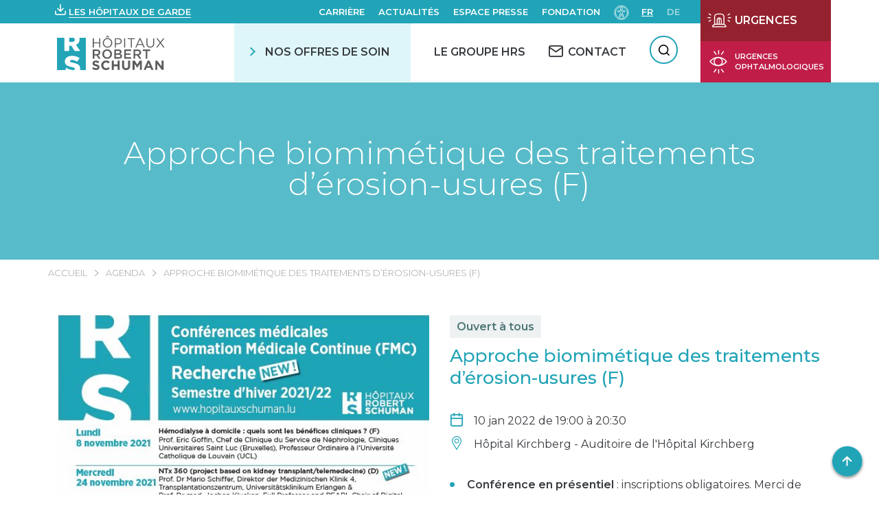

--- FILE ---
content_type: text/html; charset=UTF-8
request_url: https://www.hopitauxschuman.lu/fr/events/approche-biomimetique-des-traitements-derosion-usures-f-2/
body_size: 40600
content:
<!DOCTYPE html><html
lang=fr-FR dir=ltr><head><meta
charset="UTF-8"><meta
name="viewport" content="width=device-width, initial-scale=1"><title>Approche biomimétique des traitements d’érosion-usures (F) - HÔPITAUX ROBERT SCHUMAN</title><link
rel=pingback href><link
href="https://fonts.googleapis.com/css?family=Montserrat:300,400,500,600,700" rel=stylesheet> <script>var WP = {
            "domain": "www.hopitauxschuman.lu",
            "externalinkMessage": "Attention! Vous quittez le site internet des HRS et serez redirigé(e) vers un site externe.",
            "externalinkMessageADMS": "Vous allez être redirigé(e) vers Acteur de ma santé, la plateforme dédiée à l'éducation de la santé des Hôpitaux Robert Schuman."
        };</script> <meta
name='robots' content='index, follow, max-image-preview:large, max-snippet:-1, max-video-preview:-1'><style>img:is([sizes="auto" i], [sizes^="auto," i]) { contain-intrinsic-size: 3000px 1500px }</style><link
rel=alternate href=https://www.hopitauxschuman.lu/fr/events/approche-biomimetique-des-traitements-derosion-usures-f-2/ hreflang=fr><link
rel=alternate href=https://www.hopitauxschuman.lu/de/events/approche-biomimetique-des-traitements-derosion-usures-f-2-2/ hreflang=de><!-- This site is optimized with the Yoast SEO plugin v26.4 - https://yoast.com/wordpress/plugins/seo/ --><link
rel=canonical href=https://www.hopitauxschuman.lu/fr/events/approche-biomimetique-des-traitements-derosion-usures-f-2/ ><meta
property="og:locale" content="fr_FR"><meta
property="og:locale:alternate" content="de_DE"><meta
property="og:type" content="article"><meta
property="og:title" content="Approche biomimétique des traitements d’érosion-usures (F) - HÔPITAUX ROBERT SCHUMAN"><meta
property="og:description" content="10/Jan/2022 @ 19 h 00 min - 20 h 30 min - Conférence en présentiel : inscriptions obligatoires. Merci de bien vouloir vous inscrire via le formulaire ci-dessous. Nombre de places limité à 25 personnes. Pass sanitaire à jour exigé et port du masque obligatoire. Conférence en ligne : cette conférence pourra également être suivie en ligne (par Zoom). &nbsp; Speaker : Dr Anne Longuet-Tuet (Bioteam Gil [...]"><meta
property="og:url" content="https://www.hopitauxschuman.lu/fr/events/approche-biomimetique-des-traitements-derosion-usures-f-2/"><meta
property="og:site_name" content="HÔPITAUX ROBERT SCHUMAN"><meta
property="article:modified_time" content="2021-12-17T07:55:17+00:00"><meta
property="og:image" content="https://www.hopitauxschuman.lu/wp-content/uploads/2021/10/conf-ed.jpg"><meta
property="og:image:width" content="594"><meta
property="og:image:height" content="842"><meta
property="og:image:type" content="image/jpeg"><meta
name="twitter:card" content="summary_large_image"> <script type=application/ld+json class=yoast-schema-graph>{"@context":"https://schema.org","@graph":[{"@type":"WebPage","@id":"https://www.hopitauxschuman.lu/fr/events/approche-biomimetique-des-traitements-derosion-usures-f-2/","url":"https://www.hopitauxschuman.lu/fr/events/approche-biomimetique-des-traitements-derosion-usures-f-2/","name":"Approche biomimétique des traitements d’érosion-usures (F) - HÔPITAUX ROBERT SCHUMAN","isPartOf":{"@id":"https://www.hopitauxschuman.lu/fr/#website"},"primaryImageOfPage":{"@id":"https://www.hopitauxschuman.lu/fr/events/approche-biomimetique-des-traitements-derosion-usures-f-2/#primaryimage"},"image":{"@id":"https://www.hopitauxschuman.lu/fr/events/approche-biomimetique-des-traitements-derosion-usures-f-2/#primaryimage"},"thumbnailUrl":"https://www.hopitauxschuman.lu/wp-content/uploads/2021/10/conf-ed.jpg","datePublished":"2021-10-20T07:50:00+00:00","dateModified":"2021-12-17T07:55:17+00:00","breadcrumb":{"@id":"https://www.hopitauxschuman.lu/fr/events/approche-biomimetique-des-traitements-derosion-usures-f-2/#breadcrumb"},"inLanguage":"fr-FR","potentialAction":[{"@type":"ReadAction","target":["https://www.hopitauxschuman.lu/fr/events/approche-biomimetique-des-traitements-derosion-usures-f-2/"]}]},{"@type":"ImageObject","inLanguage":"fr-FR","@id":"https://www.hopitauxschuman.lu/fr/events/approche-biomimetique-des-traitements-derosion-usures-f-2/#primaryimage","url":"https://www.hopitauxschuman.lu/wp-content/uploads/2021/10/conf-ed.jpg","contentUrl":"https://www.hopitauxschuman.lu/wp-content/uploads/2021/10/conf-ed.jpg","width":594,"height":842,"caption":"Affiche bleue et blanche intitulée « Conférences médicales Formation Médicale Continue (FMC) Recherche NEW ! Semestre d’hiver 2021/22 ». Liste les dates de novembre 2021 à février 2022 avec thèmes (hémodialyse à domicile, NTx 360 rein/télémédecine, critères Eurotransplant, biomimétique érosion, modulations cognitives de la douleur, cancer de vessie), noms des intervenants (Prof. Eric Goffin, Prof. Mario Schiffer, Dr Martin Wissing, Dr Anne Longuet‐Tuet, Dr Marian van der Meulen, Dr José Batista da Costa), lieu (Auditoire de l’hôpital Kirchberg, 19 h), accès gratuit public, inscriptions en ligne et logos partenaires (BIL, Hospitlux, Prophac, Pfizer, Fondation Hôpitaux Robert Schuman, Santé Services)."},{"@type":"BreadcrumbList","@id":"https://www.hopitauxschuman.lu/fr/events/approche-biomimetique-des-traitements-derosion-usures-f-2/#breadcrumb","itemListElement":[{"@type":"ListItem","position":1,"name":"Accueil","item":"https://www.hopitauxschuman.lu/fr/"},{"@type":"ListItem","position":2,"name":"Évènements","item":"https://www.hopitauxschuman.lu/fr/events/"},{"@type":"ListItem","position":3,"name":"Approche biomimétique des traitements d’érosion-usures (F)"}]},{"@type":"WebSite","@id":"https://www.hopitauxschuman.lu/fr/#website","url":"https://www.hopitauxschuman.lu/fr/","name":"HÔPITAUX ROBERT SCHUMAN","description":"Un site utilisant WordPress","potentialAction":[{"@type":"SearchAction","target":{"@type":"EntryPoint","urlTemplate":"https://www.hopitauxschuman.lu/fr/?s={search_term_string}"},"query-input":{"@type":"PropertyValueSpecification","valueRequired":true,"valueName":"search_term_string"}}],"inLanguage":"fr-FR"}]}</script> <!-- / Yoast SEO plugin. --><link
rel=dns-prefetch href=//cdnjs.cloudflare.com><link
rel=stylesheet href="https://www.hopitauxschuman.lu/?w3tc_minify=a5ff7.css" media=all><style id=classic-theme-styles-inline-css>/*! This file is auto-generated */
.wp-block-button__link{color:#fff;background-color:#32373c;border-radius:9999px;box-shadow:none;text-decoration:none;padding:calc(.667em + 2px) calc(1.333em + 2px);font-size:1.125em}.wp-block-file__button{background:#32373c;color:#fff;text-decoration:none}</style><style id=global-styles-inline-css>/*<![CDATA[*/:root{--wp--preset--aspect-ratio--square: 1;--wp--preset--aspect-ratio--4-3: 4/3;--wp--preset--aspect-ratio--3-4: 3/4;--wp--preset--aspect-ratio--3-2: 3/2;--wp--preset--aspect-ratio--2-3: 2/3;--wp--preset--aspect-ratio--16-9: 16/9;--wp--preset--aspect-ratio--9-16: 9/16;--wp--preset--color--black: #000000;--wp--preset--color--cyan-bluish-gray: #abb8c3;--wp--preset--color--white: #ffffff;--wp--preset--color--pale-pink: #f78da7;--wp--preset--color--vivid-red: #cf2e2e;--wp--preset--color--luminous-vivid-orange: #ff6900;--wp--preset--color--luminous-vivid-amber: #fcb900;--wp--preset--color--light-green-cyan: #7bdcb5;--wp--preset--color--vivid-green-cyan: #00d084;--wp--preset--color--pale-cyan-blue: #8ed1fc;--wp--preset--color--vivid-cyan-blue: #0693e3;--wp--preset--color--vivid-purple: #9b51e0;--wp--preset--gradient--vivid-cyan-blue-to-vivid-purple: linear-gradient(135deg,rgba(6,147,227,1) 0%,rgb(155,81,224) 100%);--wp--preset--gradient--light-green-cyan-to-vivid-green-cyan: linear-gradient(135deg,rgb(122,220,180) 0%,rgb(0,208,130) 100%);--wp--preset--gradient--luminous-vivid-amber-to-luminous-vivid-orange: linear-gradient(135deg,rgba(252,185,0,1) 0%,rgba(255,105,0,1) 100%);--wp--preset--gradient--luminous-vivid-orange-to-vivid-red: linear-gradient(135deg,rgba(255,105,0,1) 0%,rgb(207,46,46) 100%);--wp--preset--gradient--very-light-gray-to-cyan-bluish-gray: linear-gradient(135deg,rgb(238,238,238) 0%,rgb(169,184,195) 100%);--wp--preset--gradient--cool-to-warm-spectrum: linear-gradient(135deg,rgb(74,234,220) 0%,rgb(151,120,209) 20%,rgb(207,42,186) 40%,rgb(238,44,130) 60%,rgb(251,105,98) 80%,rgb(254,248,76) 100%);--wp--preset--gradient--blush-light-purple: linear-gradient(135deg,rgb(255,206,236) 0%,rgb(152,150,240) 100%);--wp--preset--gradient--blush-bordeaux: linear-gradient(135deg,rgb(254,205,165) 0%,rgb(254,45,45) 50%,rgb(107,0,62) 100%);--wp--preset--gradient--luminous-dusk: linear-gradient(135deg,rgb(255,203,112) 0%,rgb(199,81,192) 50%,rgb(65,88,208) 100%);--wp--preset--gradient--pale-ocean: linear-gradient(135deg,rgb(255,245,203) 0%,rgb(182,227,212) 50%,rgb(51,167,181) 100%);--wp--preset--gradient--electric-grass: linear-gradient(135deg,rgb(202,248,128) 0%,rgb(113,206,126) 100%);--wp--preset--gradient--midnight: linear-gradient(135deg,rgb(2,3,129) 0%,rgb(40,116,252) 100%);--wp--preset--font-size--small: 13px;--wp--preset--font-size--medium: 20px;--wp--preset--font-size--large: 36px;--wp--preset--font-size--x-large: 42px;--wp--preset--spacing--20: 0.44rem;--wp--preset--spacing--30: 0.67rem;--wp--preset--spacing--40: 1rem;--wp--preset--spacing--50: 1.5rem;--wp--preset--spacing--60: 2.25rem;--wp--preset--spacing--70: 3.38rem;--wp--preset--spacing--80: 5.06rem;--wp--preset--shadow--natural: 6px 6px 9px rgba(0, 0, 0, 0.2);--wp--preset--shadow--deep: 12px 12px 50px rgba(0, 0, 0, 0.4);--wp--preset--shadow--sharp: 6px 6px 0px rgba(0, 0, 0, 0.2);--wp--preset--shadow--outlined: 6px 6px 0px -3px rgba(255, 255, 255, 1), 6px 6px rgba(0, 0, 0, 1);--wp--preset--shadow--crisp: 6px 6px 0px rgba(0, 0, 0, 1);}:where(.is-layout-flex){gap: 0.5em;}:where(.is-layout-grid){gap: 0.5em;}body .is-layout-flex{display: flex;}.is-layout-flex{flex-wrap: wrap;align-items: center;}.is-layout-flex > :is(*, div){margin: 0;}body .is-layout-grid{display: grid;}.is-layout-grid > :is(*, div){margin: 0;}:where(.wp-block-columns.is-layout-flex){gap: 2em;}:where(.wp-block-columns.is-layout-grid){gap: 2em;}:where(.wp-block-post-template.is-layout-flex){gap: 1.25em;}:where(.wp-block-post-template.is-layout-grid){gap: 1.25em;}.has-black-color{color: var(--wp--preset--color--black) !important;}.has-cyan-bluish-gray-color{color: var(--wp--preset--color--cyan-bluish-gray) !important;}.has-white-color{color: var(--wp--preset--color--white) !important;}.has-pale-pink-color{color: var(--wp--preset--color--pale-pink) !important;}.has-vivid-red-color{color: var(--wp--preset--color--vivid-red) !important;}.has-luminous-vivid-orange-color{color: var(--wp--preset--color--luminous-vivid-orange) !important;}.has-luminous-vivid-amber-color{color: var(--wp--preset--color--luminous-vivid-amber) !important;}.has-light-green-cyan-color{color: var(--wp--preset--color--light-green-cyan) !important;}.has-vivid-green-cyan-color{color: var(--wp--preset--color--vivid-green-cyan) !important;}.has-pale-cyan-blue-color{color: var(--wp--preset--color--pale-cyan-blue) !important;}.has-vivid-cyan-blue-color{color: var(--wp--preset--color--vivid-cyan-blue) !important;}.has-vivid-purple-color{color: var(--wp--preset--color--vivid-purple) !important;}.has-black-background-color{background-color: var(--wp--preset--color--black) !important;}.has-cyan-bluish-gray-background-color{background-color: var(--wp--preset--color--cyan-bluish-gray) !important;}.has-white-background-color{background-color: var(--wp--preset--color--white) !important;}.has-pale-pink-background-color{background-color: var(--wp--preset--color--pale-pink) !important;}.has-vivid-red-background-color{background-color: var(--wp--preset--color--vivid-red) !important;}.has-luminous-vivid-orange-background-color{background-color: var(--wp--preset--color--luminous-vivid-orange) !important;}.has-luminous-vivid-amber-background-color{background-color: var(--wp--preset--color--luminous-vivid-amber) !important;}.has-light-green-cyan-background-color{background-color: var(--wp--preset--color--light-green-cyan) !important;}.has-vivid-green-cyan-background-color{background-color: var(--wp--preset--color--vivid-green-cyan) !important;}.has-pale-cyan-blue-background-color{background-color: var(--wp--preset--color--pale-cyan-blue) !important;}.has-vivid-cyan-blue-background-color{background-color: var(--wp--preset--color--vivid-cyan-blue) !important;}.has-vivid-purple-background-color{background-color: var(--wp--preset--color--vivid-purple) !important;}.has-black-border-color{border-color: var(--wp--preset--color--black) !important;}.has-cyan-bluish-gray-border-color{border-color: var(--wp--preset--color--cyan-bluish-gray) !important;}.has-white-border-color{border-color: var(--wp--preset--color--white) !important;}.has-pale-pink-border-color{border-color: var(--wp--preset--color--pale-pink) !important;}.has-vivid-red-border-color{border-color: var(--wp--preset--color--vivid-red) !important;}.has-luminous-vivid-orange-border-color{border-color: var(--wp--preset--color--luminous-vivid-orange) !important;}.has-luminous-vivid-amber-border-color{border-color: var(--wp--preset--color--luminous-vivid-amber) !important;}.has-light-green-cyan-border-color{border-color: var(--wp--preset--color--light-green-cyan) !important;}.has-vivid-green-cyan-border-color{border-color: var(--wp--preset--color--vivid-green-cyan) !important;}.has-pale-cyan-blue-border-color{border-color: var(--wp--preset--color--pale-cyan-blue) !important;}.has-vivid-cyan-blue-border-color{border-color: var(--wp--preset--color--vivid-cyan-blue) !important;}.has-vivid-purple-border-color{border-color: var(--wp--preset--color--vivid-purple) !important;}.has-vivid-cyan-blue-to-vivid-purple-gradient-background{background: var(--wp--preset--gradient--vivid-cyan-blue-to-vivid-purple) !important;}.has-light-green-cyan-to-vivid-green-cyan-gradient-background{background: var(--wp--preset--gradient--light-green-cyan-to-vivid-green-cyan) !important;}.has-luminous-vivid-amber-to-luminous-vivid-orange-gradient-background{background: var(--wp--preset--gradient--luminous-vivid-amber-to-luminous-vivid-orange) !important;}.has-luminous-vivid-orange-to-vivid-red-gradient-background{background: var(--wp--preset--gradient--luminous-vivid-orange-to-vivid-red) !important;}.has-very-light-gray-to-cyan-bluish-gray-gradient-background{background: var(--wp--preset--gradient--very-light-gray-to-cyan-bluish-gray) !important;}.has-cool-to-warm-spectrum-gradient-background{background: var(--wp--preset--gradient--cool-to-warm-spectrum) !important;}.has-blush-light-purple-gradient-background{background: var(--wp--preset--gradient--blush-light-purple) !important;}.has-blush-bordeaux-gradient-background{background: var(--wp--preset--gradient--blush-bordeaux) !important;}.has-luminous-dusk-gradient-background{background: var(--wp--preset--gradient--luminous-dusk) !important;}.has-pale-ocean-gradient-background{background: var(--wp--preset--gradient--pale-ocean) !important;}.has-electric-grass-gradient-background{background: var(--wp--preset--gradient--electric-grass) !important;}.has-midnight-gradient-background{background: var(--wp--preset--gradient--midnight) !important;}.has-small-font-size{font-size: var(--wp--preset--font-size--small) !important;}.has-medium-font-size{font-size: var(--wp--preset--font-size--medium) !important;}.has-large-font-size{font-size: var(--wp--preset--font-size--large) !important;}.has-x-large-font-size{font-size: var(--wp--preset--font-size--x-large) !important;}
:where(.wp-block-post-template.is-layout-flex){gap: 1.25em;}:where(.wp-block-post-template.is-layout-grid){gap: 1.25em;}
:where(.wp-block-columns.is-layout-flex){gap: 2em;}:where(.wp-block-columns.is-layout-grid){gap: 2em;}
:root :where(.wp-block-pullquote){font-size: 1.5em;line-height: 1.6;}/*]]>*/</style><link
rel=stylesheet href="https://www.hopitauxschuman.lu/?w3tc_minify=f0aff.css" media=all><link
rel=stylesheet id=select2-css href='https://cdnjs.cloudflare.com/ajax/libs/select2/4.0.6-rc.0/css/select2.min.css?ver=6.8.3' type=text/css media=all><link
rel=stylesheet id=swiper-css-css href='https://cdnjs.cloudflare.com/ajax/libs/Swiper/4.5.0/css/swiper.min.css?ver=6.8.3' type=text/css media=all><link
rel=stylesheet href="https://www.hopitauxschuman.lu/?w3tc_minify=d5750.css" media=all> <script src="https://www.hopitauxschuman.lu/wp-includes/js/jquery/jquery.min.js?ver=3.7.1" id=jquery-core-js></script> <script src="https://www.hopitauxschuman.lu/wp-includes/js/jquery/jquery-migrate.min.js?ver=3.4.1" id=jquery-migrate-js></script> <script src="https://www.hopitauxschuman.lu/wp-includes/js/dist/hooks.min.js?ver=4d63a3d491d11ffd8ac6" id=wp-hooks-js></script> <script src="https://www.hopitauxschuman.lu/wp-includes/js/dist/i18n.min.js?ver=5e580eb46a90c2b997e6" id=wp-i18n-js></script> <script id=wp-i18n-js-after>wp.i18n.setLocaleData( { 'text direction\u0004ltr': [ 'ltr' ] } );</script> <script src="https://www.hopitauxschuman.lu/wp-includes/js/jquery/ui/core.min.js?ver=1.13.3" id=jquery-ui-core-js></script> <script src="https://www.hopitauxschuman.lu/wp-includes/js/jquery/ui/mouse.min.js?ver=1.13.3" id=jquery-ui-mouse-js></script> <script src="https://www.hopitauxschuman.lu/wp-includes/js/jquery/ui/sortable.min.js?ver=1.13.3" id=jquery-ui-sortable-js></script> <script src="https://www.hopitauxschuman.lu/wp-includes/js/jquery/ui/datepicker.min.js?ver=1.13.3" id=jquery-ui-datepicker-js></script> <script id=jquery-ui-datepicker-js-after>jQuery(function(jQuery){jQuery.datepicker.setDefaults({"closeText":"Fermer","currentText":"Aujourd\u2019hui","monthNames":["janvier","f\u00e9vrier","mars","avril","mai","juin","juillet","ao\u00fbt","septembre","octobre","novembre","d\u00e9cembre"],"monthNamesShort":["Jan","F\u00e9v","Mar","Avr","Mai","Juin","Juil","Ao\u00fbt","Sep","Oct","Nov","D\u00e9c"],"nextText":"Suivant","prevText":"Pr\u00e9c\u00e9dent","dayNames":["dimanche","lundi","mardi","mercredi","jeudi","vendredi","samedi"],"dayNamesShort":["dim","lun","mar","mer","jeu","ven","sam"],"dayNamesMin":["D","L","M","M","J","V","S"],"dateFormat":"d MM yy","firstDay":1,"isRTL":false});});</script> <script src="https://www.hopitauxschuman.lu/wp-includes/js/jquery/ui/resizable.min.js?ver=1.13.3" id=jquery-ui-resizable-js></script> <script src="https://www.hopitauxschuman.lu/wp-includes/js/jquery/ui/draggable.min.js?ver=1.13.3" id=jquery-ui-draggable-js></script> <script src="https://www.hopitauxschuman.lu/wp-includes/js/jquery/ui/controlgroup.min.js?ver=1.13.3" id=jquery-ui-controlgroup-js></script> <script src="https://www.hopitauxschuman.lu/wp-includes/js/jquery/ui/checkboxradio.min.js?ver=1.13.3" id=jquery-ui-checkboxradio-js></script> <script src="https://www.hopitauxschuman.lu/wp-includes/js/jquery/ui/button.min.js?ver=1.13.3" id=jquery-ui-button-js></script> <script src="https://www.hopitauxschuman.lu/wp-includes/js/jquery/ui/dialog.min.js?ver=1.13.3" id=jquery-ui-dialog-js></script> <script id=events-manager-js-extra>var EM = {"ajaxurl":"https:\/\/www.hopitauxschuman.lu\/wp-admin\/admin-ajax.php","locationajaxurl":"https:\/\/www.hopitauxschuman.lu\/wp-admin\/admin-ajax.php?action=locations_search","firstDay":"1","locale":"fr","dateFormat":"yy-mm-dd","ui_css":"https:\/\/www.hopitauxschuman.lu\/wp-content\/plugins\/events-manager\/includes\/css\/jquery-ui\/build.min.css","show24hours":"1","is_ssl":"1","autocomplete_limit":"10","calendar":{"breakpoints":{"small":560,"medium":908,"large":false}},"phone":"","datepicker":{"format":"d\/m\/Y","locale":"fr"},"search":{"breakpoints":{"small":650,"medium":850,"full":false}},"url":"https:\/\/www.hopitauxschuman.lu\/wp-content\/plugins\/events-manager","assets":{"input.em-uploader":{"js":{"em-uploader":{"url":"https:\/\/www.hopitauxschuman.lu\/wp-content\/plugins\/events-manager\/includes\/js\/em-uploader.js?v=7.2.2.1","event":"em_uploader_ready"}}},".em-event-editor":{"js":{"event-editor":{"url":"https:\/\/www.hopitauxschuman.lu\/wp-content\/plugins\/events-manager\/includes\/js\/events-manager-event-editor.js?v=7.2.2.1","event":"em_event_editor_ready"}},"css":{"event-editor":"https:\/\/www.hopitauxschuman.lu\/wp-content\/plugins\/events-manager\/includes\/css\/events-manager-event-editor.min.css?v=7.2.2.1"}},".em-recurrence-sets, .em-timezone":{"js":{"luxon":{"url":"luxon\/luxon.js?v=7.2.2.1","event":"em_luxon_ready"}}},".em-booking-form, #em-booking-form, .em-booking-recurring, .em-event-booking-form":{"js":{"em-bookings":{"url":"https:\/\/www.hopitauxschuman.lu\/wp-content\/plugins\/events-manager\/includes\/js\/bookingsform.js?v=7.2.2.1","event":"em_booking_form_js_loaded"}}},"#em-opt-archetypes":{"js":{"archetypes":"https:\/\/www.hopitauxschuman.lu\/wp-content\/plugins\/events-manager\/includes\/js\/admin-archetype-editor.js?v=7.2.2.1","archetypes_ms":"https:\/\/www.hopitauxschuman.lu\/wp-content\/plugins\/events-manager\/includes\/js\/admin-archetypes.js?v=7.2.2.1","qs":"qs\/qs.js?v=7.2.2.1"}}},"cached":"1","bookingInProgress":"Veuillez patienter pendant que la r\u00e9servation est soumise.","tickets_save":"Enregistrer le billet","bookingajaxurl":"https:\/\/www.hopitauxschuman.lu\/wp-admin\/admin-ajax.php","bookings_export_save":"Exporter les r\u00e9servations","bookings_settings_save":"Enregistrer","booking_delete":"Confirmez-vous vouloir le supprimer\u00a0?","booking_offset":"30","bookings":{"submit_button":{"text":{"default":"Envoyer","free":"Envoyer","payment":"Envoyer","processing":"Processing ..."}},"update_listener":""},"bb_full":"Complet","bb_book":"R\u00e9servez maintenant","bb_booking":"R\u00e9servation ...","bb_booked":"R\u00e9servation soumis","bb_error":"R\u00e9servation erreur. R\u00e9essayer?","bb_cancel":"Annuler","bb_canceling":"Annuler...","bb_cancelled":"Annul\u00e9","bb_cancel_error":"Annulation erreur. R\u00e9essayer?","txt_search":"Recherche","txt_searching":"Recherche en cours\u2026","txt_loading":"Chargement en cours\u2026","cache":"1","api_nonce":"622993ca24","attendance_api_url":"https:\/\/www.hopitauxschuman.lu\/wp-json\/events-manager\/v1\/attendance"};</script> <script src="https://www.hopitauxschuman.lu/wp-content/plugins/events-manager/includes/js/events-manager.js?ver=7.2.2.1" id=events-manager-js></script> <script src="https://www.hopitauxschuman.lu/wp-content/plugins/events-manager/includes/external/flatpickr/l10n/fr.js?ver=7.2.2.1" id=em-flatpickr-localization-js></script> <script src="https://www.hopitauxschuman.lu/wp-content/plugins/events-manager-pro/includes/js/events-manager-pro.js?ver=3.7.2" id=events-manager-pro-js></script> <script src="https://www.hopitauxschuman.lu/wp-content/plugins/advanced-custom-fields-pro/assets/build/js/acf.min.js?ver=6.6.2" id=acf-js></script> <script src="https://www.hopitauxschuman.lu/wp-includes/js/dist/dom-ready.min.js?ver=f77871ff7694fffea381" id=wp-dom-ready-js></script> <script id=wp-a11y-js-translations>( function( domain, translations ) {
	var localeData = translations.locale_data[ domain ] || translations.locale_data.messages;
	localeData[""].domain = domain;
	wp.i18n.setLocaleData( localeData, domain );
} )( "default", {"translation-revision-date":"2025-11-14 09:25:54+0000","generator":"GlotPress\/4.0.3","domain":"messages","locale_data":{"messages":{"":{"domain":"messages","plural-forms":"nplurals=2; plural=n > 1;","lang":"fr"},"Notifications":["Notifications"]}},"comment":{"reference":"wp-includes\/js\/dist\/a11y.js"}} );</script> <script src="https://www.hopitauxschuman.lu/wp-includes/js/dist/a11y.min.js?ver=3156534cc54473497e14" id=wp-a11y-js></script> <script src="https://www.hopitauxschuman.lu/wp-content/plugins/advanced-custom-fields-pro/assets/build/js/acf-input.min.js?ver=6.6.2" id=acf-input-js></script> <script src="https://www.hopitauxschuman.lu/wp-content/plugins/ACF-Conditional-Taxonomy-Rules-master/includes/input_conditional_taxonomy.js?ver=3.0.0" id=acf-input-conditional-taxonomy-js></script> <link
rel=https://api.w.org/ href=https://www.hopitauxschuman.lu/wp-json/ ><link
rel=EditURI type=application/rsd+xml title=RSD href=https://www.hopitauxschuman.lu/xmlrpc.php?rsd><meta
name="generator" content="WordPress 6.8.3"><link
rel=shortlink href='https://www.hopitauxschuman.lu/?p=85540'><link
rel=alternate title="oEmbed (JSON)" type=application/json+oembed href="https://www.hopitauxschuman.lu/wp-json/oembed/1.0/embed?url=https%3A%2F%2Fwww.hopitauxschuman.lu%2Ffr%2Fevents%2Fapproche-biomimetique-des-traitements-derosion-usures-f-2%2F&#038;lang=fr"><link
rel=alternate title="oEmbed (XML)" type=text/xml+oembed href="https://www.hopitauxschuman.lu/wp-json/oembed/1.0/embed?url=https%3A%2F%2Fwww.hopitauxschuman.lu%2Ffr%2Fevents%2Fapproche-biomimetique-des-traitements-derosion-usures-f-2%2F&#038;format=xml&#038;lang=fr"><style>/*<![CDATA[*/.em-coupon-message { display:inline-block; margin:5px 0 0; }
			.em-coupon-success { color:green; }
			.em-coupon-error { color:red; }
			.em-cart-coupons-form .em-coupon-message{ margin:0 20px 0 0; }
			.em-coupon-error .em-icon {
				background-color: red;
				-webkit-mask-image: var(--icon-cross-circle);
				mask-image: var(--icon-cross-circle);
			}
			.em-coupon-success .em-icon {
				background-color: green;
				-webkit-mask-image: var(--icon-checkmark-circle);
				mask-image: var(--icon-checkmark-circle);
			}
			.em-coupon-code.loading {
				background: var(--icon-spinner) calc(100% - 10px) 50% no-repeat;
				background-size: 20px;
			}/*]]>*/</style><link
rel=icon href=https://www.hopitauxschuman.lu/wp-content/uploads/2019/04/cropped-favicon_hrs-150x150.png sizes=32x32><link
rel=icon href=https://www.hopitauxschuman.lu/wp-content/uploads/2019/04/cropped-favicon_hrs-300x300.png sizes=192x192><link
rel=apple-touch-icon href=https://www.hopitauxschuman.lu/wp-content/uploads/2019/04/cropped-favicon_hrs-300x300.png><meta
name="msapplication-TileImage" content="https://www.hopitauxschuman.lu/wp-content/uploads/2019/04/cropped-favicon_hrs-300x300.png"><style id=wp-custom-css>#accessconfig {
	margin: 0;
}</style><!-- Google Tag Manager --> <script>(function(w,d,s,l,i){w[l]=w[l]||[];w[l].push({'gtm.start':
new Date().getTime(),event:'gtm.js'});var f=d.getElementsByTagName(s)[0],
j=d.createElement(s),dl=l!='dataLayer'?'&l='+l:'';j.async=true;j.src=
'https://www.googletagmanager.com/gtm.js?id='+i+dl;f.parentNode.insertBefore(j,f);
})(window,document,'script','dataLayer','GTM-PGRNNLN');</script> <!-- End Google Tag Manager --></head><body
class="wp-singular event-template-default single single-event postid-85540 wp-theme-hrs" id=body>
<!-- Google Tag Manager (noscript) -->
<noscript><iframe
src="https://www.googletagmanager.com/ns.html?id=GTM-PGRNNLN"
height=0 width=0 style=display:none;visibility:hidden></iframe></noscript>
<!-- End Google Tag Manager (noscript) --><div
tabindex=-1 id=access-focus-wrapper style=display:none;><div
class=access-container role=region aria-label="Options d'accessibilités">
<button
id=access-control class=access-item lang=fr aria-label="Ouvir le panneau d&#039;accessibilité">
<span
class=access-item-left>
<span
class=access-title aria-label="Ouvir le panneau d&#039;accessibilité">
Ouvir le panneau d&#039;accessibilité </span>
</span>
<span
class=access-icon aria-hidden=true>
<svg
width=26 height=27 xmlns=http://www.w3.org/2000/svg aria-hidden=true>
<g
class=no-fill fill=none fill-rule=evenodd>
<path
d="M4.498 24.3v-.872H1.5v-1.37h2.716v-.872H1.5v-1.27h3v-.872H.542V24.3h3.955zm1.909 0v-3.695L9.183 24.3h.95v-5.256h-.95v3.695l-2.776-3.695H5.45V24.3h.957zm7.21 0v-4.383h1.682v-.873h-4.314v.873h1.683V24.3h.948zm6.421 0v-.872H17.04v-1.37h2.716v-.872H17.04v-1.27h3v-.872h-3.956V24.3h3.955zm1.84 0v-1.767h1.017l1.24 1.767h1.086l-1.316-1.867c.757-.237 1.27-.849 1.27-1.644 0-1.025-.842-1.745-1.966-1.745H20.92V24.3h.957zm1.224-2.647h-1.224v-1.729h1.224c.65 0 1.101.33 1.101.865 0 .535-.451.864-1.101.864z"
fill=#000 fill-rule=nonzero></path>
<path
class=no-fill fill=none d="M18.9 1v6.3a2.7 2.7 0 01-2.7 2.7H5.4h0" stroke=#000
stroke-width=1.5 stroke-linecap=round stroke-linejoin=round></path>
<path
fill=none stroke=#000 stroke-width=1.5 stroke-linecap=round
stroke-linejoin=round d="M8.1 12.7L5.4 10l2.7-2.7"></path>
</g>
</svg>
</span>
</button>
<a
href=#menu class=access-item lang=fr aria-label="Menu de navigation">
<span
class=access-item-left>
<span
class=access-title aria-label="Menu de navigation">
Menu de navigation </span>
</span>
<span
class=access-icon aria-hidden=true>
<svg
width=26 height=27 xmlns=http://www.w3.org/2000/svg aria-hidden=true>
<g
class=no-fill fill=none fill-rule=evenodd>
<path
d="M4.498 24.3v-.872H1.5v-1.37h2.716v-.872H1.5v-1.27h3v-.872H.542V24.3h3.955zm1.909 0v-3.695L9.183 24.3h.95v-5.256h-.95v3.695l-2.776-3.695H5.45V24.3h.957zm7.21 0v-4.383h1.682v-.873h-4.314v.873h1.683V24.3h.948zm6.421 0v-.872H17.04v-1.37h2.716v-.872H17.04v-1.27h3v-.872h-3.956V24.3h3.955zm1.84 0v-1.767h1.017l1.24 1.767h1.086l-1.316-1.867c.757-.237 1.27-.849 1.27-1.644 0-1.025-.842-1.745-1.966-1.745H20.92V24.3h.957zm1.224-2.647h-1.224v-1.729h1.224c.65 0 1.101.33 1.101.865 0 .535-.451.864-1.101.864z"
fill=#000 fill-rule=nonzero></path>
<path
class=no-fill fill=none d="M18.9 1v6.3a2.7 2.7 0 01-2.7 2.7H5.4h0" stroke=#000
stroke-width=1.5 stroke-linecap=round stroke-linejoin=round></path>
<path
fill=none stroke=#000 stroke-width=1.5 stroke-linecap=round
stroke-linejoin=round d="M8.1 12.7L5.4 10l2.7-2.7"></path>
</g>
</svg>
</span>
</a>
<a
href=#rechercher class=access-item lang=fr aria-label=Recherche>
<span
class=access-item-left>
<span
class=access-title aria-label=Recherche>
Recherche </span>
</span>
<span
class=access-icon aria-hidden=true>
<svg
width=26 height=27 xmlns=http://www.w3.org/2000/svg aria-hidden=true>
<g
class=no-fill fill=none fill-rule=evenodd>
<path
d="M4.498 24.3v-.872H1.5v-1.37h2.716v-.872H1.5v-1.27h3v-.872H.542V24.3h3.955zm1.909 0v-3.695L9.183 24.3h.95v-5.256h-.95v3.695l-2.776-3.695H5.45V24.3h.957zm7.21 0v-4.383h1.682v-.873h-4.314v.873h1.683V24.3h.948zm6.421 0v-.872H17.04v-1.37h2.716v-.872H17.04v-1.27h3v-.872h-3.956V24.3h3.955zm1.84 0v-1.767h1.017l1.24 1.767h1.086l-1.316-1.867c.757-.237 1.27-.849 1.27-1.644 0-1.025-.842-1.745-1.966-1.745H20.92V24.3h.957zm1.224-2.647h-1.224v-1.729h1.224c.65 0 1.101.33 1.101.865 0 .535-.451.864-1.101.864z"
fill=#000 fill-rule=nonzero></path>
<path
class=no-fill fill=none d="M18.9 1v6.3a2.7 2.7 0 01-2.7 2.7H5.4h0" stroke=#000
stroke-width=1.5 stroke-linecap=round stroke-linejoin=round></path>
<path
fill=none stroke=#000 stroke-width=1.5 stroke-linecap=round
stroke-linejoin=round d="M8.1 12.7L5.4 10l2.7-2.7"></path>
</g>
</svg>
</span>
</a>
<a
href=#contenu class=access-item lang=fr aria-label=Contenu>
<span
class=access-item-left>
<span
class=access-title aria-label=Contenu>
Contenu </span>
</span>
<span
class=access-icon aria-hidden=true>
<svg
width=26 height=27 xmlns=http://www.w3.org/2000/svg aria-hidden=true>
<g
class=no-fill fill=none fill-rule=evenodd>
<path
d="M4.498 24.3v-.872H1.5v-1.37h2.716v-.872H1.5v-1.27h3v-.872H.542V24.3h3.955zm1.909 0v-3.695L9.183 24.3h.95v-5.256h-.95v3.695l-2.776-3.695H5.45V24.3h.957zm7.21 0v-4.383h1.682v-.873h-4.314v.873h1.683V24.3h.948zm6.421 0v-.872H17.04v-1.37h2.716v-.872H17.04v-1.27h3v-.872h-3.956V24.3h3.955zm1.84 0v-1.767h1.017l1.24 1.767h1.086l-1.316-1.867c.757-.237 1.27-.849 1.27-1.644 0-1.025-.842-1.745-1.966-1.745H20.92V24.3h.957zm1.224-2.647h-1.224v-1.729h1.224c.65 0 1.101.33 1.101.865 0 .535-.451.864-1.101.864z"
fill=#000 fill-rule=nonzero></path>
<path
class=no-fill fill=none d="M18.9 1v6.3a2.7 2.7 0 01-2.7 2.7H5.4h0" stroke=#000
stroke-width=1.5 stroke-linecap=round stroke-linejoin=round></path>
<path
fill=none stroke=#000 stroke-width=1.5 stroke-linecap=round
stroke-linejoin=round d="M8.1 12.7L5.4 10l2.7-2.7"></path>
</g>
</svg>
</span>
</a>
<a
href=#footer class=access-item lang=fr aria-label="Pied de page">
<span
class=access-item-left>
<span
class=access-title aria-label="Pied de page">
Pied de page </span>
</span>
<span
class=access-icon aria-hidden=true>
<svg
width=26 height=27 xmlns=http://www.w3.org/2000/svg aria-hidden=true>
<g
class=no-fill fill=none fill-rule=evenodd>
<path
d="M4.498 24.3v-.872H1.5v-1.37h2.716v-.872H1.5v-1.27h3v-.872H.542V24.3h3.955zm1.909 0v-3.695L9.183 24.3h.95v-5.256h-.95v3.695l-2.776-3.695H5.45V24.3h.957zm7.21 0v-4.383h1.682v-.873h-4.314v.873h1.683V24.3h.948zm6.421 0v-.872H17.04v-1.37h2.716v-.872H17.04v-1.27h3v-.872h-3.956V24.3h3.955zm1.84 0v-1.767h1.017l1.24 1.767h1.086l-1.316-1.867c.757-.237 1.27-.849 1.27-1.644 0-1.025-.842-1.745-1.966-1.745H20.92V24.3h.957zm1.224-2.647h-1.224v-1.729h1.224c.65 0 1.101.33 1.101.865 0 .535-.451.864-1.101.864z"
fill=#000 fill-rule=nonzero></path>
<path
class=no-fill fill=none d="M18.9 1v6.3a2.7 2.7 0 01-2.7 2.7H5.4h0" stroke=#000
stroke-width=1.5 stroke-linecap=round stroke-linejoin=round></path>
<path
fill=none stroke=#000 stroke-width=1.5 stroke-linecap=round
stroke-linejoin=round d="M8.1 12.7L5.4 10l2.7-2.7"></path>
</g>
</svg>
</span>
</a></div></div> <script>jQuery(document).ready(function($) {
            $('#access-focus-wrapper').show();
            $('#access-control').on('click', function() {
                $('body').addClass('a42-ac-active');
                $('#a42-ac').show();
                $('#a42-ac .a42-ac-close').focus();

                if ($('.a42-ac-overlay').length === 0) {
                    $('body').append('<div class=a42-ac-overlay></div>');
                }

                if ($('body').hasClass('a42-ac-active')) {
                    $('#access-control').blur();

                    $('.a42-ac-close').on('click', function() {
                        $('body').removeClass('a42-ac-active');
                        $('#a42-ac').hide();
                        $('.a42-ac-overlay').remove();
                    });
                }
            });
        });</script> <header
role=banner><div
class=wrapper><div
class=row><div
class="col10 nogutter"><nav
role=navigation id=menu class=wrapper_top_menu
aria-label="Menu de navigation rapide"><div
class="hopitauxGarde hasIcon ico-download hasDropdown" tabindex=0 role=button>
<a
role=button tabindex=-1 title="Les hôpitaux de garde" target=_blank rel=noopener  href=# >Les hôpitaux de garde</a><div
class=hopitauxGarde-menu>
<a
class=download target=_blank
aria-label="Télécharger le pdf"
href=https://www.hopitauxschuman.lu/wp-content/uploads/2026/01/garde-2026-hk-chl-valide-1.pdf>Télécharger le pdf</a><a
class=accessibility target=_blank
aria-label="Version accessible"
href=https://www.hopitauxschuman.lu/fr/accessibilite-hopitaux-de-garde/ >Version accessible</a></div></div><ul
id=top-menu><li
id=menu-item-69 class="hasIcon ico-download menu-item menu-item-type-custom menu-item-object-custom menu-item-69"><a
target=_blank href=https://www.hopitauxschuman.lu/wp-content/uploads/2026/01/garde-2026-hk-chl-valide-1.pdf aria-label="Les hôpitaux de garde">Les hôpitaux de garde</a></li>
<li
id=menu-item-70 class="hide-on-tablet menu-item menu-item-type-post_type menu-item-object-page menu-item-70"><a
href=https://www.hopitauxschuman.lu/fr/nos-offres-demploi/ aria-label=Carrière>Carrière</a></li>
<li
id=menu-item-280892 class="hide-on-tablet menu-item menu-item-type-post_type menu-item-object-page menu-item-280892"><a
href=https://www.hopitauxschuman.lu/fr/actualites/ aria-label=Actualités>Actualités</a></li>
<li
id=menu-item-71 class="hide-on-tablet menu-item menu-item-type-post_type menu-item-object-page menu-item-71"><a
href=https://www.hopitauxschuman.lu/fr/le-groupe-hrs/espace-presse/informations-generales/ aria-label="Espace presse">Espace presse</a></li>
<li
id=menu-item-267546 class="hide-on-tablet menu-item menu-item-type-custom menu-item-object-custom menu-item-267546"><a
target=_blank href=https://fhrs.lu aria-label=Fondation>Fondation</a></li>
<li
id=menu-item-301437 class="menu-item menu-item-type-custom menu-item-object-custom menu-item-301437"><div
id=accessconfig data-accessconfig-buttonname="Version accessible" data-accessconfig-params='{ "Prefix" : "a42-ac", "ContainerClass" : "","ModalCloseButton" : "","ModalTitle" : "","FormFieldset" : "","FormFieldsetLegend" : "","FormRadio" : ""}'></div></li></ul><ul
id=menu_lang>
<li
class="lang-item lang-item-2 lang-item-fr current-lang lang-item-first"><a
lang=fr-FR hreflang=fr-FR href=https://www.hopitauxschuman.lu/fr/events/approche-biomimetique-des-traitements-derosion-usures-f-2/ aria-current=true>fr</a></li>
<li
class="lang-item lang-item-531 lang-item-de"><a
lang=de-DE hreflang=de-DE href=https://www.hopitauxschuman.lu/de/events/approche-biomimetique-des-traitements-derosion-usures-f-2-2/ >de</a></li></ul></nav><div
class="wrapper_logo fr">
<a
href=https://www.hopitauxschuman.lu/fr/ id=logo
aria-label="Hôpitaux Robert Schuman Hôpitaux Robert Schuman">
<img
tabindex=-1 alt="Hôpitaux Robert Schuman"
aria-label="Hôpitaux Robert Schuman"
src=https://www.hopitauxschuman.lu/wp-content/themes/hrs/img/logo_hrs.svg>
</a><div
class=align-right id=rechercher><nav
class=menu-autre-menu-accueil-fr-container aria-label="Menu de navigation"><ul><li
id=menu-item-79 class="smt menu-item menu-item-type-post_type menu-item-object-page menu-item-79"><a
href=https://www.hopitauxschuman.lu/fr/specialites-maladies-traitements/ aria-label="Nos offres de soin">Nos offres de soin</a></li>
<li
id=menu-item-3568 class="menu-item menu-item-type-custom menu-item-object-custom menu-item-3568"><a
href=https://www.hopitauxschuman.lu/a-propos/les-hopitaux-robert-schuman/ aria-label="Le Groupe HRS">Le Groupe HRS</a></li></ul></nav>  <a
href=https://www.hopitauxschuman.lu/fr/contact/ class=contact><i
class=ico-mail></i><span
class=text
style>Contact</span></a>
<button
class=search_ico aria-label=Rechercher
name=Rechercher>
<i
class=ico-search></i>
<span
class=sr-only>Rechercher</span>
</button><div
class=search_box><form
action=#>
<label
for=search-box-input class=sr-only>Tapez votre recherche ici</label>
<input
type=text id=search-box-input value
aria-label="Tapez votre recherche ici"
name=search_query
placeholder="Tapez votre recherche ici">
<input
type=submit
aria-label=Valider
aria-labelledby=search-box-input
value=Valider></form></div></div></div></div><div
class="col2 utilities_buttons nogutter">
<a
href=# aria-expanded=false role=button aria-label="Ouvrir le menu de navigation"
class="menu_mobile_button button only-show-tablet-down" id=menutoggle><span
class=burger-ico></span></a><a
href=# id=a42-ac-button data-accessconfig-button=true class="accessibility button" role=button aria-label="Ouvrir le panneau d'accessibilité" style=max-height:100%;background:#59bbc9;>
<i
class=ico-accessibility aria-hidden=true style=background:none;></i>
<span
class=sr-only>Ouvrir le panneau d'accessibilité</span>
</a><a
href=https://www.hopitauxschuman.lu/fr/urgences/ aria-label="Ouvrir la page des urgences" class="emergency button"><i
class=ico-urgency aria-hidden=true></i>
<span
class=text style>Urgences</span>
</a><a
href=https://www.hopitauxschuman.lu/fr/urgences-ophtalmologiques/
aria-label="Ouvrir la page des urgences ophtalmiques"
class="emergency_ophtalmo button"><i
class=ico-urgency-ophtalmo aria-hidden=true></i><span
class=text>Urgences Ophtalmologiques</span></a></div></div><div
class="row smt-row only-show-tablet-down"><div
class=col12>
<a
href=https://www.hopitauxschuman.lu/fr/specialites-maladies-traitements/
class=arrow>Nos offres de soin</a></div></div></div></header><nav
role=navigation aria-label="Menu de navigation mobile" class=hideondesktop id=menuMobile><section
id=whoAreYouMobile><div
class="wrapper row" role=list><div
class="col12 nogutter" role=listitem><div
class=h2>Qui êtes-vous&nbsp;?</div></div>
<a
class="col4 nogutter equalize_col" href=https://www.hopitauxschuman.lu/fr/je-suis-patient-futur-parent/ aria-label="Aller vers Patient/Futurs parents" role=listitem>
<i
class=ico-pharmacy></i><div
class=h3>Patient/Futurs parents</div>
</a>
<a
class="col4 nogutter equalize_col" href=https://www.hopitauxschuman.lu/fr/je-suis-professionnel/ aria-label="Aller vers Professionnel de santé" role=listitem>
<i
class=ico-professional></i><div
class=h3>Professionnel de santé</div>
</a>
<a
class="col4 nogutter equalize_col" href=https://www.hopitauxschuman.lu/fr/je-suis-visiteur/ aria-label="Aller vers Visiteur" role=listitem>
<i
class=ico-id-card></i><div
class=h3>Visiteur</div>
</a></div></section><div
class="search-mobile col8"><form
id=search-form-modal  action=/ autocomplete=off role=dialog aria-modal=true aria-label="Fenêtre champs de recherche"><div
class=container><div
class=wrapper_input_search>
<input
type=text name=s value aria-label="Que recherchez-vous ?" placeholder="Que recherchez-vous ?" id=search-modal-input>
<button
type=submit class=search_ico aria-label=Rechercher name=Rechercher><i
class=ico-search></i>
<span
class=sr-only>Rechercher</span>
</button></div></div></form></div><div
id=wrapper_top_menu><ul
id=mobilemenu><li
id=menu-item-8251 class="menu-item menu-item-type-post_type menu-item-object-page menu-item-8251"><a
href=https://www.hopitauxschuman.lu/fr/specialites-maladies-traitements/ aria-label="Nos offres de soin">Nos offres de soin</a></li>
<li
id=menu-item-8253 class="menu-item menu-item-type-post_type menu-item-object-page menu-item-8253"><a
href=https://www.hopitauxschuman.lu/fr/urgences/ aria-label=Urgences>Urgences</a></li>
<li
id=menu-item-1045 class="menu-item menu-item-type-post_type menu-item-object-page menu-item-1045"><a
href=https://www.hopitauxschuman.lu/fr/le-groupe-hrs/ aria-label="Le groupe HRS">Le groupe HRS</a></li>
<li
id=menu-item-8254 class="menu-item menu-item-type-post_type menu-item-object-page menu-item-8254"><a
href=https://www.hopitauxschuman.lu/fr/annuaire/ aria-label="Annuaire des médecins">Annuaire des médecins</a></li>
<li
id=menu-item-8255 class="menu-item menu-item-type-post_type menu-item-object-page menu-item-8255"><a
href=https://www.hopitauxschuman.lu/fr/prendre-et-gerer-un-rendez-vous/ aria-label="Prendre et gérer un rendez-vous">Prendre et gérer <strong>un rendez-vous</strong></a></li>
<li
id=menu-item-8258 class="menu-item menu-item-type-post_type menu-item-object-page menu-item-8258"><a
href=https://www.hopitauxschuman.lu/fr/actualites/ aria-label="Actualités &#038; évènements">Actualités &#038; évènements</a></li>
<li
id=menu-item-8264 class="menu-item menu-item-type-post_type menu-item-object-page menu-item-8264"><a
href=https://www.hopitauxschuman.lu/fr/contact/ aria-label=Contact>Contact</a></li>
<li
id=menu-item-8270 class="smalls menu-item menu-item-type-post_type menu-item-object-page menu-item-8270"><a
href=https://www.hopitauxschuman.lu/fr/politique-de-confidentialite/ aria-label="Politique de confidentialité">Politique de confidentialité</a></li>
<li
id=menu-item-8269 class="smalls menu-item menu-item-type-post_type menu-item-object-page menu-item-8269"><a
href=https://www.hopitauxschuman.lu/fr/politique-des-cookies/ aria-label="Politique des cookies">Politique des cookies</a></li>
<li
id=menu-item-8271 class="smalls menu-item menu-item-type-post_type menu-item-object-page menu-item-8271"><a
href=https://www.hopitauxschuman.lu/fr/mentions-legales/ aria-label="Mentions légales">Mentions légales</a></li>
<li
id=menu-item-98294 class="smalls menu-item menu-item-type-post_type menu-item-object-page menu-item-98294"><a
href=https://www.hopitauxschuman.lu/fr/declaration-accessibilite/ aria-label="Déclaration sur l&#039;accessibilité">Déclaration sur l&rsquo;accessibilité</a></li></ul><ul
class=langswitcher>
<li
class="lang-item lang-item-2 lang-item-fr current-lang lang-item-first"><a
lang=fr-FR hreflang=fr-FR href=https://www.hopitauxschuman.lu/fr/events/approche-biomimetique-des-traitements-derosion-usures-f-2/ aria-current=true>fr</a></li>
<li
class="lang-item lang-item-531 lang-item-de"><a
lang=de-DE hreflang=de-DE href=https://www.hopitauxschuman.lu/de/events/approche-biomimetique-des-traitements-derosion-usures-f-2-2/ >de</a></li></ul></div></nav><main
role=main id=contenu><div
class=overlay-hopitauxGarde></div><section
class=backgroundHeader style=background:url();><div
class="wrapper row"><div
class="col12 align-center"><h1>Approche biomimétique des traitements d’érosion-usures (F)</h1></div></div></section><section
id=breadcrumb><div
class="wrapper row"><div
class="col12 nogutter"><nav>
<a
href=https://www.hopitauxschuman.lu/fr/ >Accueil</a><ul><li
class="page_item page-item-336105"><a
href=https://www.hopitauxschuman.lu/fr/accesivel-a-tua-operacao-cirurgica-no-servico-de-pediatria/ >Accesivel &#8211; A tua operaçao cirurgica no serviço de pediatria</a></li>
<li
class="page_item page-item-213879"><a
href=https://www.hopitauxschuman.lu/fr/affiche-avis-aux-medecins-demandeurs-de-scanners/ >Accessibilité &#8211; Affiche : Avis aux médecins demandeurs de scanners</a></li>
<li
class="page_item page-item-216027"><a
href=https://www.hopitauxschuman.lu/fr/affiche-prevention-chutes-version-accessible/ >Accessibilité &#8211; Affiche : Prévention chutes</a></li>
<li
class="page_item page-item-225192"><a
href=https://www.hopitauxschuman.lu/fr/affiche-mes-droits-et-devoirs-meine-rechte-und-pflichten-accessibilite-barrierefreiheit/ >Accessibilité &#8211; Affiche Mes droits et devoirs</a></li>
<li
class="page_item page-item-224327"><a
href=https://www.hopitauxschuman.lu/fr/article-lapproche-patient-partenaire-elaboree-au-quebec/ >Accessibilité &#8211; Article : l’approche «patient-partenaire» élaborée au Québec</a></li>
<li
class="page_item page-item-295287"><a
href=https://www.hopitauxschuman.lu/fr/accessibilite-brochure-auto-sondage-urologie/ >Accessibilité &#8211; Brochure &#8211; Auto-sondage (Urologie)</a></li>
<li
class="page_item page-item-119393"><a
href=https://www.hopitauxschuman.lu/fr/brochure-la-polysomnographie/ >Accessibilité &#8211; Brochure &#8211; La Polysomnographie</a></li>
<li
class="page_item page-item-239530"><a
href=https://www.hopitauxschuman.lu/fr/accessibilite-brochure-bien-manger-et-bien-boire-pour-rester-en-forme/ >Accessibilité &#8211; Brochure : bien manger et bien boire pour rester en forme</a></li>
<li
class="page_item page-item-120509"><a
href=https://www.hopitauxschuman.lu/fr/brochure-la-bronchopneumopathie-chronique-obstructive-bpco/ >Accessibilité &#8211; Brochure : La bronchopneumopathie chronique obstructive (BPCO)</a></li>
<li
class="page_item page-item-119391"><a
href=https://www.hopitauxschuman.lu/fr/brochure-le-syndrome-dapnees-du-sommeil/ >Accessibilité &#8211; Brochure : Le syndrome d’apnées du sommeil</a></li>
<li
class="page_item page-item-377260"><a
href=https://www.hopitauxschuman.lu/fr/accessibilite-brochure-prise-en-charge-des-avc-aux-hopitaux-robert-schuman/ >Accessibilité &#8211; Brochure : prise en charge des AVC aux Hôpitaux Robert Schuman</a></li>
<li
class="page_item page-item-120417"><a
href=https://www.hopitauxschuman.lu/fr/brochure-prothese-de-la-hanche/ >Accessibilité &#8211; Brochure : Prothèse de la hanche</a></li>
<li
class="page_item page-item-120399"><a
href=https://www.hopitauxschuman.lu/fr/brochure-prothese-du-genou/ >Accessibilité &#8211; Brochure : Prothèse du genou</a></li>
<li
class="page_item page-item-121822"><a
href=https://www.hopitauxschuman.lu/fr/brochure-dinformation-pour-les-patients-porteurs-dabords-vasculaires/ >Accessibilité &#8211; Brochure d&rsquo;information pour les patients porteurs d&rsquo;abords vasculaires</a></li>
<li
class="page_item page-item-298187"><a
href=https://www.hopitauxschuman.lu/fr/accessibilite-cadre-dethique-des-hrs/ >Accessibilité &#8211; Cadre d&rsquo;éthique des HRS</a></li>
<li
class="page_item page-item-120529"><a
href=https://www.hopitauxschuman.lu/fr/carte-des-familles-en-deuil/ >Accessibilité &#8211; Carte des familles en deuil</a></li>
<li
class="page_item page-item-1558"><a
href=https://www.hopitauxschuman.lu/fr/certification-endocert-pour-le-service-dorthopedie-et-de-traumatologie/ >Accessibilité &#8211; Certification « EndoCert » pour le Service d&rsquo;Orthopédie et de Traumatologie</a></li>
<li
class="page_item page-item-297597"><a
href=https://www.hopitauxschuman.lu/fr/accessibilite-charte-du-partenariat-patient-aux-hrs/ >Accessibilité &#8211; Charte du partenariat patient aux HRS</a></li>
<li
class="page_item page-item-212147"><a
href=https://www.hopitauxschuman.lu/fr/chiffres-cles-accessible/ >Accessibilité &#8211; Chiffres-clés</a></li>
<li
class="page_item page-item-120486"><a
href=https://www.hopitauxschuman.lu/fr/chirurgie-du-genou-et-de-la-hanche-acquisition-du-robot-mako-2/ >Accessibilité &#8211; Chirurgie du genou et de la hanche: acquisition du robot Mako®</a></li>
<li
class="page_item page-item-298163"><a
href=https://www.hopitauxschuman.lu/fr/accessibilite-comite-dethique-formulaire-de-saisine/ >Accessibilité &#8211; Comité d&rsquo;éthique &#8211; Formulaire de saisine</a></li>
<li
class="page_item page-item-383824"><a
href=https://www.hopitauxschuman.lu/fr/accessibilite-cv-dr-souheil-zayet/ >Accessibilité &#8211; CV Dr Souheil Zayet</a></li>
<li
class="page_item page-item-333780"><a
href=https://www.hopitauxschuman.lu/fr/accessibilite-cv-dr-thomas-schmoch/ >Accessibilité &#8211; CV Dr Thomas Schmoch</a></li>
<li
class="page_item page-item-218897"><a
href=https://www.hopitauxschuman.lu/fr/dr-boris-meuter-cv-accessibilite/ >Accessibilité &#8211; Dr Boris Meuter &#8211; CV</a></li>
<li
class="page_item page-item-218814"><a
href=https://www.hopitauxschuman.lu/fr/dr-conrad-elisabeth-accessiblite/ >Accessibilité &#8211; Dr Conrad-Opel Elisabeth &#8211; CV</a></li>
<li
class="page_item page-item-218938"><a
href=https://www.hopitauxschuman.lu/fr/dr-cyril-thix-cv-accessiblite/ >Accessibilité &#8211; Dr Cyril Thix &#8211; CV</a></li>
<li
class="page_item page-item-218829"><a
href=https://www.hopitauxschuman.lu/fr/dr-decker-georges-accessibilite/ >Accessibilité &#8211; Dr Decker Georges &#8211; CV</a></li>
<li
class="page_item page-item-218839"><a
href=https://www.hopitauxschuman.lu/fr/dr-duysens-christophe-cv-accessibilite/ >Accessibilité &#8211; Dr Duysens Christophe &#8211; CV</a></li>
<li
class="page_item page-item-218822"><a
href=https://www.hopitauxschuman.lu/fr/dr-emilie-costantini/ >Accessibilité &#8211; Dr Emilie Costantini &#8211; CV</a></li>
<li
class="page_item page-item-218868"><a
href=https://www.hopitauxschuman.lu/fr/dr-georges-hayek-cv-accessibilite/ >Accessibilité &#8211; Dr Georges Hayek &#8211; CV</a></li>
<li
class="page_item page-item-218794"><a
href=https://www.hopitauxschuman.lu/fr/gregor-baertz-cv-accessibilite/ >Accessibilité &#8211; Dr Gregor Baertz &#8211; CV</a></li>
<li
class="page_item page-item-218856"><a
href=https://www.hopitauxschuman.lu/fr/dr-grotemeyer-dirk-cv-accessibilite/ >Accessibilité &#8211; Dr Grotemeyer Dirk &#8211; CV</a></li>
<li
class="page_item page-item-218925"><a
href=https://www.hopitauxschuman.lu/fr/dr-henri-schlammes-cv-accessibilite/ >Accessibilité &#8211; Dr Henri Schlammes &#8211; CV</a></li>
<li
class="page_item page-item-218892"><a
href=https://www.hopitauxschuman.lu/fr/dr-jacques-mehlen-cv-accessibilite/ >Accessibilité &#8211; Dr Jacques Mehlen &#8211; CV</a></li>
<li
class="page_item page-item-218886"><a
href=https://www.hopitauxschuman.lu/fr/dr-klemmer-nathalie-cv-accessibilite/ >Accessibilité &#8211; Dr Klemmer Nathalie &#8211; CV</a></li>
<li
class="page_item page-item-218878"><a
href=https://www.hopitauxschuman.lu/fr/dr-laurent-juncker-cv-accessibilite/ >Accessibilité &#8211; Dr Laurent Juncker &#8211; CV</a></li>
<li
class="page_item page-item-218950"><a
href=https://www.hopitauxschuman.lu/fr/dr-marc-keipes-cv-accessiblite/ >Accessibilité &#8211; Dr Marc Keipes &#8211; CV</a></li>
<li
class="page_item page-item-218932"><a
href=https://www.hopitauxschuman.lu/fr/dr-marc-stieber-cv-accessiblite/ >Accessibilité &#8211; Dr Marc Stieber &#8211; CV</a></li>
<li
class="page_item page-item-218803"><a
href=https://www.hopitauxschuman.lu/fr/dr-michelle-berna-thill-accessibilite/ >Accessibilité &#8211; Dr Michelle Berna-Thill &#8211; CV</a></li>
<li
class="page_item page-item-218914"><a
href=https://www.hopitauxschuman.lu/fr/dr-olivier-ricart-cv-accessibilite/ >Accessibilité &#8211; Dr Olivier Ricart &#8211; CV</a></li>
<li
class="page_item page-item-218904"><a
href=https://www.hopitauxschuman.lu/fr/dr-paul-pescatore-cv-accessibilite/ >Accessibilité &#8211; Dr Paul Pescatore &#8211; CV</a></li>
<li
class="page_item page-item-218872"><a
href=https://www.hopitauxschuman.lu/fr/dr-thomas-jager-cv-accessibilite/ >Accessibilité &#8211; Dr Thomas Jager &#8211; CV</a></li>
<li
class="page_item page-item-218945"><a
href=https://www.hopitauxschuman.lu/fr/dr-wagener-joe-cv-accessibilite/ >Accessibilité &#8211; Dr Wagener Joe &#8211; CV</a></li>
<li
class="page_item page-item-218920"><a
href=https://www.hopitauxschuman.lu/fr/dr-xavier-ricaud-cv-accessibilite/ >Accessibilité &#8211; Dr Xavier Ricaud &#8211; CV</a></li>
<li
class="page_item page-item-220424"><a
href=https://www.hopitauxschuman.lu/fr/education-a-la-sante-mode-dadministration-clexane/ >Accessibilité &#8211; Education à la santé &#8211; Mode d&rsquo;administration Clexane</a></li>
<li
class="page_item page-item-242610"><a
href=https://www.hopitauxschuman.lu/fr/accessibilite-flyer-1ere-miction-post-chimiotherapie/ >Accessibilité &#8211; Flyer &#8211; 1ère miction post-chimiothérapie</a></li>
<li
class="page_item page-item-136658"><a
href=https://www.hopitauxschuman.lu/fr/flyer-accueil-en-dialyse/ >Accessibilité &#8211; Flyer &#8211; Accueil en dialyse &#8211; Zithaklinik</a></li>
<li
class="page_item page-item-140503"><a
href=https://www.hopitauxschuman.lu/fr/flyer-acolhimento-na-dialise/ >Accessibilité &#8211; Flyer &#8211; Acolhimento na Diàlise</a></li>
<li
class="page_item page-item-242786"><a
href=https://www.hopitauxschuman.lu/fr/accessibilite-flyer-acteur-de-ma-sante-cancer-du-sein/ >Accessibilité &#8211; Flyer &#8211; Acteur de ma santé : Cancer du sein</a></li>
<li
class="page_item page-item-242390"><a
href=https://www.hopitauxschuman.lu/fr/accessibilite-flyer-acteur-de-ma-sante-diabetologie/ >Accessibilité &#8211; Flyer &#8211; Acteur de ma santé : diabétologie</a></li>
<li
class="page_item page-item-242810"><a
href=https://www.hopitauxschuman.lu/fr/accessibilite-flyer-acteur-de-ma-sante-grossesse-et-naissance/ >Accessibilité &#8211; Flyer &#8211; Acteur de ma santé : grossesse et naissance</a></li>
<li
class="page_item page-item-242796"><a
href=https://www.hopitauxschuman.lu/fr/accessibilite-flyer-acteur-de-ma-sante-maladies-renales/ >Accessibilité &#8211; Flyer &#8211; Acteur de ma santé : Maladies rénales</a></li>
<li
class="page_item page-item-242400"><a
href=https://www.hopitauxschuman.lu/fr/accessibilite-flyer-acteur-de-ma-sante-neonatologie/ >Accessibilité &#8211; Flyer &#8211; Acteur de ma santé : Néonatologie</a></li>
<li
class="page_item page-item-242953"><a
href=https://www.hopitauxschuman.lu/fr/accessibilite-flyer-acteur-de-ma-sante-orthopedie/ >Accessibilité &#8211; Flyer &#8211; Acteur de ma santé : orthopédie</a></li>
<li
class="page_item page-item-242945"><a
href=https://www.hopitauxschuman.lu/fr/accessibilite-flyer-acteur-de-ma-sante-personnes-agees/ >Accessibilité &#8211; Flyer &#8211; Acteur de ma santé : personnes âgées</a></li>
<li
class="page_item page-item-242941"><a
href=https://www.hopitauxschuman.lu/fr/accessibilite-flyer-acteur-de-ma-sante-rhumatologie/ >Accessibilité &#8211; Flyer &#8211; Acteur de ma santé : Rhumatologie</a></li>
<li
class="page_item page-item-146050"><a
href=https://www.hopitauxschuman.lu/fr/flyer-apres-la-naissance/ >Accessibilité &#8211; Flyer &#8211; Après la naissance</a></li>
<li
class="page_item page-item-120151"><a
href=https://www.hopitauxschuman.lu/fr/flyer-avant-la-naissance/ >Accessibilité &#8211; Flyer &#8211; Avant la naissance</a></li>
<li
class="page_item page-item-140484"><a
href=https://www.hopitauxschuman.lu/fr/flyer-bienvenue-en-dialyse-2/ >Accessibilité &#8211; Flyer &#8211; Bienvenue en dialyse</a></li>
<li
class="page_item page-item-135988"><a
href=https://www.hopitauxschuman.lu/fr/flyer-bienvenue-en-dialyse/ >Accessibilité &#8211; Flyer &#8211; Bienvenue en dialyse &#8211; Hôpital Kirchberg</a></li>
<li
class="page_item page-item-242577"><a
href=https://www.hopitauxschuman.lu/fr/accessibilite-flyer-bienvenue-en-tant-que-stagiaire-en-medecine-medecin-en-voie-de-specialisation-mevs-aux-hopitaux-robert-schuman-a-luxembourg/ >Accessibilité &#8211; Flyer &#8211; Bienvenue en tant que stagiaire en médecine / médecin en voie de spécialisation (MEVS) aux Hôpitaux Robert Schuman à Luxembourg</a></li>
<li
class="page_item page-item-126458"><a
href=https://www.hopitauxschuman.lu/fr/flyer-bouger-pour-prevenir-des-maladies-cardiaques/ >Accessibilité &#8211; Flyer &#8211; Bouger pour prévenir des maladies cardiaques</a></li>
<li
class="page_item page-item-119289"><a
href=https://www.hopitauxschuman.lu/fr/flyer-breast-care-nurse-informations-aux-patients/ >Accessibilité &#8211; Flyer &#8211; Breast Care Nurse : Informations aux patients</a></li>
<li
class="page_item page-item-119399"><a
href=https://www.hopitauxschuman.lu/fr/flyer-centre-dortho-geriatrie-informations-destinees-aux-patients-et-aux-proches/ >Accessibilité &#8211; Flyer &#8211; Centre d’Ortho-Gériatrie Informations destinées aux patients et aux proches</a></li>
<li
class="page_item page-item-140533"><a
href=https://www.hopitauxschuman.lu/fr/flyer-centre-de-la-menopause-et-de-lendropause/ >Accessibilité &#8211; Flyer &#8211; Centre de la ménopause et de l&rsquo;endropause</a></li>
<li
class="page_item page-item-194619"><a
href=https://www.hopitauxschuman.lu/fr/flyer-centre-du-cancer-de-la-prostate/ >Accessibilité &#8211; Flyer &#8211; Centre du cancer de la prostate</a></li>
<li
class="page_item page-item-128563"><a
href=https://www.hopitauxschuman.lu/fr/flyer-clinique-des-maladies-du-rein/ >Accessibilité &#8211; Flyer &#8211; Clinique des maladies du rein (CMR)</a></li>
<li
class="page_item page-item-119251"><a
href=https://www.hopitauxschuman.lu/fr/flyer-comite-dethique-hospitalier-ceh/ >Accessibilité &#8211; Flyer &#8211; Comité d’éthique hospitalier (CEH)</a></li>
<li
class="page_item page-item-119291"><a
href=https://www.hopitauxschuman.lu/fr/flyer-conseils-apres-une-chirurgie-de-la-colonne-vertebrale/ >Accessibilité &#8211; Flyer &#8211; Conseils après une chirurgie de la colonne vertébrale</a></li>
<li
class="page_item page-item-120522"><a
href=https://www.hopitauxschuman.lu/fr/flyer-consultation-addictologie/ >Accessibilité &#8211; Flyer &#8211; Consultation Addictologie</a></li>
<li
class="page_item page-item-243060"><a
href=https://www.hopitauxschuman.lu/fr/accessibilite-flyer-decrypter-les-etiquettes/ >Accessibilité &#8211; Flyer &#8211; Décrypter les étiquettes</a></li>
<li
class="page_item page-item-242757"><a
href=https://www.hopitauxschuman.lu/fr/accessibilite-flyer-deroulement-sejour-bebe/ >Accessibilité &#8211; Flyer &#8211; Déroulement séjour bébé</a></li>
<li
class="page_item page-item-120109"><a
href=https://www.hopitauxschuman.lu/fr/flyer-diabete-et-grossesse-suis-je-concernee/ >Accessibilité &#8211; Flyer &#8211; Diabète et grossesse, suis-je concernée ?</a></li>
<li
class="page_item page-item-242669"><a
href=https://www.hopitauxschuman.lu/fr/accessibilite-flyer-echographies-obstetricales/ >Accessibilité &#8211; Flyer &#8211; Echographies obstétricales</a></li>
<li
class="page_item page-item-119396"><a
href=https://www.hopitauxschuman.lu/fr/flyer-entretien-de-votre-appareil-et-de-ses-accessoires/ >Accessibilité &#8211; Flyer &#8211; Entretien de votre appareil et de ses accessoires</a></li>
<li
class="page_item page-item-120977"><a
href=https://www.hopitauxschuman.lu/fr/flyer-entretien-prenatal-precoce/ >Accessibilité &#8211; Flyer &#8211; Entretien prénatal précoce</a></li>
<li
class="page_item page-item-242914"><a
href=https://www.hopitauxschuman.lu/fr/accessibilite-flyer-guide-pratique-en-cas-de-deces-dun-proche/ >Accessibilité &#8211; Flyer &#8211; Guide pratique en cas de décès d&rsquo;un proche</a></li>
<li
class="page_item page-item-242924"><a
href=https://www.hopitauxschuman.lu/fr/accessibilite-flyer-hopital-devaluation-geriatrique/ >Accessibilité &#8211; Flyer &#8211; Hôpital d&rsquo;évaluation gériatrique</a></li>
<li
class="page_item page-item-242536"><a
href=https://www.hopitauxschuman.lu/fr/accessibilite-flyer-information-patient-turbuhaler/ >Accessibilité &#8211; Flyer &#8211; Information patient : Turbuhaler</a></li>
<li
class="page_item page-item-212161"><a
href=https://www.hopitauxschuman.lu/fr/flyer-informations-pratiques-durant-votre-sejour-cbk/ >Accessibilité &#8211; Flyer &#8211; Informations pratiques durant votre séjour (CBK)</a></li>
<li
class="page_item page-item-242738"><a
href=https://www.hopitauxschuman.lu/fr/accessibilite-flyer-leau-sous-toutes-ses-formes/ >Accessibilité &#8211; Flyer &#8211; L&rsquo;eau sous toutes ses formes</a></li>
<li
class="page_item page-item-243048"><a
href=https://www.hopitauxschuman.lu/fr/accessibilite-flyer-la-biopsie-renale/ >Accessibilité &#8211; Flyer &#8211; La biopsie rénale</a></li>
<li
class="page_item page-item-126483"><a
href=https://www.hopitauxschuman.lu/fr/flyer-la-clinique-du-diabete/ >Accessibilité &#8211; Flyer &#8211; La clinique du diabète</a></li>
<li
class="page_item page-item-119453"><a
href=https://www.hopitauxschuman.lu/fr/flyer-la-declaration-de-naissance/ >Accessibilité &#8211; Flyer &#8211; La déclaration de naissance</a></li>
<li
class="page_item page-item-242726"><a
href=https://www.hopitauxschuman.lu/fr/accessibilite-flyer-la-pyramide-alimentaire/ >Accessibilité &#8211; Flyer &#8211; La pyramide alimentaire</a></li>
<li
class="page_item page-item-143900"><a
href=https://www.hopitauxschuman.lu/fr/flyer-la-sortie-et-le-suivi-en-chirurgie-ambulatoire-fr-de-en-pediatrie/ >Accessibilité &#8211; Flyer &#8211; La sortie et le suivi en chirurgie ambulatoire (Pédiatrie)</a></li>
<li
class="page_item page-item-119296"><a
href=https://www.hopitauxschuman.lu/fr/flyer-la-stomatherapie/ >Accessibilité &#8211; Flyer &#8211; La Stomathérapie</a></li>
<li
class="page_item page-item-223680"><a
href=https://www.hopitauxschuman.lu/fr/flyer-la-version-par-manoeuvres-externes-version-accessible/ >Accessibilité &#8211; Flyer &#8211; La version par manoeuvres externes</a></li>
<li
class="page_item page-item-243072"><a
href=https://www.hopitauxschuman.lu/fr/accessibilite-flyer-le-sel/ >Accessibilité &#8211; Flyer &#8211; Le Sel</a></li>
<li
class="page_item page-item-242602"><a
href=https://www.hopitauxschuman.lu/fr/accessibilite-flyer-le-service-de-psycho-oncologie/ >Accessibilité &#8211; Flyer &#8211; Le service de psycho-oncologie</a></li>
<li
class="page_item page-item-122877"><a
href=https://www.hopitauxschuman.lu/fr/flyer-le-tabac-et-les-femmes/ >Accessibilité &#8211; Flyer &#8211; Le tabac et les femmes</a></li>
<li
class="page_item page-item-242634"><a
href=https://www.hopitauxschuman.lu/fr/accessibilite-flyer-les-bacteries-multi-resistantes/ >Accessibilité &#8211; Flyer &#8211; Les bactéries multi-résistantes</a></li>
<li
class="page_item page-item-243011"><a
href=https://www.hopitauxschuman.lu/fr/accessibilite-flyer-menu-de-noel-special-dialyse/ >Accessibilité &#8211; Flyer &#8211; Menu de Noel spécial dialyse</a></li>
<li
class="page_item page-item-242684"><a
href=https://www.hopitauxschuman.lu/fr/accessibilite-flyer-mesures-de-contrainte/ >Accessibilité &#8211; Flyer &#8211; Mesures de contrainte</a></li>
<li
class="page_item page-item-243065"><a
href=https://www.hopitauxschuman.lu/fr/accessibilite-flyer-mon-platre/ >Accessibilité &#8211; Flyer &#8211; Mon plâtre</a></li>
<li
class="page_item page-item-142619"><a
href=https://www.hopitauxschuman.lu/fr/flyer-mon-platre-et-moi/ >Accessibilité &#8211; Flyer &#8211; Mon plâtre et moi</a></li>
<li
class="page_item page-item-120118"><a
href=https://www.hopitauxschuman.lu/fr/flyer-nos-suites-et-chambres-premiere-classe-superieure-service-maternite/ >Accessibilité &#8211; Flyer &#8211; Nos Suites et Chambres Première Classe Supérieure Service maternité</a></li>
<li
class="page_item page-item-120369"><a
href=https://www.hopitauxschuman.lu/fr/flyer-nos-therapies-complementaires/ >Accessibilité &#8211; Flyer &#8211; Nos thérapies complémentaires</a></li>
<li
class="page_item page-item-242541"><a
href=https://www.hopitauxschuman.lu/fr/accessibilite-flyer-patients-porteurs-de-mrsa-traitement-de-decolonisation/ >Accessibilité &#8211; Flyer &#8211; Patients porteurs de MRSA / Traitement de décolonisation</a></li>
<li
class="page_item page-item-126461"><a
href=https://www.hopitauxschuman.lu/fr/flyer-prevenir-les-maladies-cardiovasculaires/ >Accessibilité &#8211; Flyer &#8211; Prévenir les maladies cardiovasculaires</a></li>
<li
class="page_item page-item-140859"><a
href=https://www.hopitauxschuman.lu/fr/flyer-prevention-des-escarres/ >Accessibilité &#8211; Flyer &#8211; Prévention des escarres</a></li>
<li
class="page_item page-item-194603"><a
href=https://www.hopitauxschuman.lu/fr/flyer-prostatectomie/ >Accessibilité &#8211; Flyer &#8211; Prostatectomie</a></li>
<li
class="page_item page-item-224844"><a
href=https://www.hopitauxschuman.lu/fr/flyer-protea-version-accessible/ >Accessibilité &#8211; Flyer &#8211; PROTEA</a></li>
<li
class="page_item page-item-242902"><a
href=https://www.hopitauxschuman.lu/fr/accessibilite-flyer-protection-de-vos-donnees-a-caractere-personnel/ >Accessibilité &#8211; Flyer &#8211; Protection de vos données à caractère personnel</a></li>
<li
class="page_item page-item-120494"><a
href=https://www.hopitauxschuman.lu/fr/flyer-raac-recuperation-amelioree-apres-chirurgie/ >Accessibilité &#8211; Flyer &#8211; RAAC : Récupération Améliorée après chirurgie</a></li>
<li
class="page_item page-item-142227"><a
href=https://www.hopitauxschuman.lu/fr/flyer-recommandations-apres-une-chirurgie-de-la-main/ >Accessibilité &#8211; Flyer &#8211; Recommandations après une chirurgie de la main</a></li>
<li
class="page_item page-item-212179"><a
href=https://www.hopitauxschuman.lu/fr/flyer-recommendations-avant-votre-hospitalisation-hk/ >Accessibilité &#8211; Flyer &#8211; Recommandations avant votre hospitalisation</a></li>
<li
class="page_item page-item-212284"><a
href=https://www.hopitauxschuman.lu/fr/flyer-recommendations-avant-votre-hospitalisation-cbk/ >Accessibilité &#8211; Flyer &#8211; Recommandations avant votre hospitalisation (CBK)</a></li>
<li
class="page_item page-item-212205"><a
href=https://www.hopitauxschuman.lu/fr/flyer-recommendations-avant-votre-hospitalisation-zk/ >Accessibilité &#8211; Flyer &#8211; Recommandations avant votre hospitalisation (ZK)</a></li>
<li
class="page_item page-item-212298"><a
href=https://www.hopitauxschuman.lu/fr/flyer-recommendations-before-your-hospitalisation-cbk/ >Accessibilité &#8211; Flyer &#8211; Recommendations before your hospitalisation (CBK)</a></li>
<li
class="page_item page-item-212195"><a
href=https://www.hopitauxschuman.lu/fr/flyer-recommendations-before-your-hospitalisation-hk/ >Accessibilité &#8211; Flyer &#8211; Recommendations before your hospitalisation (HK) (accessible version)</a></li>
<li
class="page_item page-item-120514"><a
href=https://www.hopitauxschuman.lu/fr/flyer-sdip-service-de-detection-et-dintervention-precoce-pour-troubles-psychiques/ >Accessibilité &#8211; Flyer &#8211; SDIP : Service de détection et d’intervention précoce pour troubles psychiques</a></li>
<li
class="page_item page-item-119352"><a
href=https://www.hopitauxschuman.lu/fr/flyer-service-de-kinesitherapie-readaptation-cardiaque/ >Accessibilité &#8211; Flyer &#8211; Service de kinésithérapie &#8211; Réadaptation cardiaque</a></li>
<li
class="page_item page-item-119385"><a
href=https://www.hopitauxschuman.lu/fr/flyer-service-de-kinesitherapie-reeducation-du-plancher-pelvien/ >Accessibilité &#8211; Flyer &#8211; Service de kinésithérapie &#8211; Rééducation du plancher pelvien</a></li>
<li
class="page_item page-item-182053"><a
href=https://www.hopitauxschuman.lu/fr/depliant-soins-intensifs-adultes/ >Accessibilité &#8211; Flyer &#8211; Soins intensifs adultes</a></li>
<li
class="page_item page-item-243032"><a
href=https://www.hopitauxschuman.lu/fr/accessibilite-flyer-sortie-et-suivi-en-chirurgie-ambulatoire-zithaklinik/ >Accessibilité &#8211; Flyer &#8211; Sortie et suivi en chirurgie ambulatoire &#8211; ZithaKlinik</a></li>
<li
class="page_item page-item-126467"><a
href=https://www.hopitauxschuman.lu/fr/flyer-stress-prenez-soin-de-votre-coeur/ >Accessibilité &#8211; Flyer &#8211; Stress : prenez soin de votre cœur</a></li>
<li
class="page_item page-item-148326"><a
href=https://www.hopitauxschuman.lu/fr/flyer-ton-intervention-chirurgicale-au-service-de-pediatrie/ >Accessibilité &#8211; Flyer &#8211; Ton intervention chirurgicale au service de pédiatrie</a></li>
<li
class="page_item page-item-126472"><a
href=https://www.hopitauxschuman.lu/fr/flyer-tout-savoir-sur-lhypertension-arterielle/ >Accessibilité &#8211; Flyer &#8211; Tout savoir sur l&rsquo;hypertension artérielle</a></li>
<li
class="page_item page-item-126475"><a
href=https://www.hopitauxschuman.lu/fr/flyer-une-alimentation-equilibree-cest-bon-pour-votre-coeur/ >Accessibilité &#8211; Flyer &#8211; Une alimentation équilibrée, c&rsquo;est bon pour votre coeur</a></li>
<li
class="page_item page-item-119336"><a
href=https://www.hopitauxschuman.lu/fr/flyer-unite-cognitivo-comportementale-clinique-sainte-marie/ >Accessibilité &#8211; Flyer &#8211; Unité Cognitivo-Comportementale  Clinique Sainte Marie</a></li>
<li
class="page_item page-item-242698"><a
href=https://www.hopitauxschuman.lu/fr/accessibilite-flyer-vivre-avec-sa-colostomie/ >Accessibilité &#8211; Flyer &#8211; Vivre avec sa colostomie</a></li>
<li
class="page_item page-item-242711"><a
href=https://www.hopitauxschuman.lu/fr/accessibilite-flyer-vivre-avec-son-ileostomie/ >Accessibilité &#8211; Flyer &#8211; Vivre avec son iléostomie</a></li>
<li
class="page_item page-item-120555"><a
href=https://www.hopitauxschuman.lu/fr/votre-droit-a-participer-aux-decisions-sur-votre-sante-le-consentement-libre-et-eclaire/ >Accessibilité &#8211; Flyer &#8211; Votre droit à participer aux décisions sur votre santé Le consentement libre et éclairé</a></li>
<li
class="page_item page-item-242383"><a
href=https://www.hopitauxschuman.lu/fr/accessibilite-flyer-cancer-de-la-prostate/ >Accessibilité &#8211; Flyer : Acteur de ma santé &#8211; Cancer de la prostate</a></li>
<li
class="page_item page-item-247173"><a
href=https://www.hopitauxschuman.lu/fr/accessibilite-flyer-acteur-de-ma-sante-dietetique/ >Accessibilité &#8211; Flyer : Acteur de ma santé &#8211; Diététique</a></li>
<li
class="page_item page-item-242343"><a
href=https://www.hopitauxschuman.lu/fr/accessibilite-flyer-acteur-de-ma-sante-maladies-du-coeur/ >Accessibilité &#8211; Flyer : Acteur de ma santé &#8211; Maladies du coeur</a></li>
<li
class="page_item page-item-247033"><a
href=https://www.hopitauxschuman.lu/fr/accessibilite-flyer-acteur-de-ma-sante-sante-mentale-depression/ >Accessibilité &#8211; Flyer : Acteur de ma santé &#8211; Santé mentale : dépression</a></li>
<li
class="page_item page-item-247046"><a
href=https://www.hopitauxschuman.lu/fr/accessibilite-flyer-acteur-de-ma-sante-sante-et-bien-etre-de-la-femme/ >Accessibilité &#8211; Flyer : Acteur de ma santé : Santé et bien-être de la femme</a></li>
<li
class="page_item page-item-247177"><a
href=https://www.hopitauxschuman.lu/fr/accessibilite-flyer-acteur-de-ma-sante-sante-mentale-psychose/ >Accessibilité &#8211; Flyer : Acteur de ma santé : Santé mentale &#8211; Psychose</a></li>
<li
class="page_item page-item-239513"><a
href=https://www.hopitauxschuman.lu/fr/accessibilite-flyer-alimentation-mediterraneenne/ >Accessibilité &#8211; Flyer : Alimentation méditérranéenne</a></li>
<li
class="page_item page-item-242365"><a
href=https://www.hopitauxschuman.lu/fr/accessibilite-flyer-bienvenue-en-reeducation-geriatrique/ >Accessibilité &#8211; Flyer : Bienvenue en rééducation gériatrique</a></li>
<li
class="page_item page-item-343131"><a
href=https://www.hopitauxschuman.lu/fr/accessibilite-flyer-bilan-urodynamique/ >Accessibilité &#8211; Flyer : Bilan urodynamique</a></li>
<li
class="page_item page-item-246494"><a
href=https://www.hopitauxschuman.lu/fr/accessibilite-flyer-breezhaler/ >Accessibilité &#8211; Flyer : Breezhaler</a></li>
<li
class="page_item page-item-374769"><a
href=https://www.hopitauxschuman.lu/fr/accessibilite-flyer-conseils-pratiques-apres-une-intervention-de-la-coiffe-des-rotateurs/ >Accessibilité &#8211; Flyer : Conseils pratiques après une intervention de la coiffe des rotateurs</a></li>
<li
class="page_item page-item-246860"><a
href=https://www.hopitauxschuman.lu/fr/accessibilite-flyer-delire-etat-de-confusion-aigue/ >Accessibilité &#8211; Flyer : délire, état de confusion aigue</a></li>
<li
class="page_item page-item-239539"><a
href=https://www.hopitauxschuman.lu/fr/accessibilite-flyer-depistage-du-cancer-broncho-pulmonaire/ >Accessibilité &#8211; Flyer : Dépistage du cancer broncho-pulmonaire</a></li>
<li
class="page_item page-item-246598"><a
href=https://www.hopitauxschuman.lu/fr/accessibilite-flyer-dialyse-peritoneale/ >Accessibilité &#8211; Flyer : Dialyse péritonéale</a></li>
<li
class="page_item page-item-246678"><a
href=https://www.hopitauxschuman.lu/fr/accessibilite-flyer-diskus/ >Accessibilité &#8211; Flyer : Diskus</a></li>
<li
class="page_item page-item-246645"><a
href=https://www.hopitauxschuman.lu/fr/accessibilite-flyer-echographie-cardiaque-par-voie-transoesophagienne/ >Accessibilité &#8211; Flyer : Echographie cardiaque par voie transoesophagienne</a></li>
<li
class="page_item page-item-247068"><a
href=https://www.hopitauxschuman.lu/fr/accessibilite-flyer-electroencephalogrammes-et-potentiels-evoques/ >Accessibilité &#8211; Flyer : Electroencéphalogrammes et potentiels évoqués</a></li>
<li
class="page_item page-item-391332"><a
href=https://www.hopitauxschuman.lu/fr/accessibilite-flyer-fiche-post-biopsie/ >Accessibilité &#8211; Flyer : Fiche Post-biopsie</a></li>
<li
class="page_item page-item-383349"><a
href=https://www.hopitauxschuman.lu/fr/accessibilite-flyer-foire-aux-questions-special-vaccination-antigrippale-2025-2026/ >Accessibilité &#8211; Flyer : Foire aux Questions : Spécial vaccination antigrippale 2025-2026</a></li>
<li
class="page_item page-item-399702"><a
href=https://www.hopitauxschuman.lu/fr/accessibilite-flyer-holter-ecg-sur-24h-ou-72h-guide-pratique-patient/ >Accessibilité &#8211; Flyer : Holter ECG sur 24h ou 72h &#8211; Guide pratique patient</a></li>
<li
class="page_item page-item-247583"><a
href=https://www.hopitauxschuman.lu/fr/accessibilite-flyer-hopital-de-jour-psychiatrie-juvenile/ >Accessibilité &#8211; Flyer : Hôpital de jour &#8211; Psychiatrie juvénile</a></li>
<li
class="page_item page-item-313421"><a
href=https://www.hopitauxschuman.lu/fr/accessibilite-flyer-hopital-de-jour-medical-a0/ >Accessibilité &#8211; Flyer : Hôpital de jour médical &#8211; A0</a></li>
<li
class="page_item page-item-268987"><a
href=https://www.hopitauxschuman.lu/fr/accessibilite-flyer-information-relative-a-la-prevention-des-infections-respiratoires-a-vrs-par-abrysvo/ >Accessibilité &#8211; Flyer : Information relative à la prévention des infections respiratoires à VRS par Abrysvo®</a></li>
<li
class="page_item page-item-353200"><a
href=https://www.hopitauxschuman.lu/fr/accessibilite-flyer-informations-relatives-a-la-continuite-du-traitement-produodopa-zithaklinik/ >Accessibilité &#8211; Flyer : Informations relatives à la continuité du traitement Produodopa® &#8211; Zithaklinik</a></li>
<li
class="page_item page-item-353210"><a
href=https://www.hopitauxschuman.lu/fr/accessibilite-flyer-informations-relatives-a-la-continuite-du-traitement-produopada-hopital-kirchberg/ >Accessibilité &#8211; Flyer : Informations relatives à la continuité du traitement Produopada® &#8211; Hôpital Kirchberg</a></li>
<li
class="page_item page-item-246547"><a
href=https://www.hopitauxschuman.lu/fr/accessibilite-flyer-informer-participer-et-agir-pour-votre-securite/ >Accessibilité &#8211; Flyer : Informer, participer et agir pour votre sécurité</a></li>
<li
class="page_item page-item-247275"><a
href=https://www.hopitauxschuman.lu/fr/accessibilite-flyer-kinesitherapie-ambulatoire/ >Accessibilité &#8211; Flyer : Kinésithérapie ambulatoire</a></li>
<li
class="page_item page-item-247222"><a
href=https://www.hopitauxschuman.lu/fr/accessibilite-flyer-lisolement-protecteur/ >Accessibilité &#8211; Flyer : L&rsquo;isolement protecteur</a></li>
<li
class="page_item page-item-247547"><a
href=https://www.hopitauxschuman.lu/fr/accessibilite-flyer-la-nutrition-de-votre-coeur/ >Accessibilité &#8211; Flyer : La nutrition de votre coeur</a></li>
<li
class="page_item page-item-239802"><a
href=https://www.hopitauxschuman.lu/fr/accessibilite-flyer-le-declenchement-artificiel-du-travail/ >Accessibilité &#8211; Flyer : le déclenchement artificiel du travail</a></li>
<li
class="page_item page-item-239614"><a
href=https://www.hopitauxschuman.lu/fr/accessibilite-flyer-le-don-de-la-cornee/ >Accessibilité &#8211; Flyer : le don de la cornée</a></li>
<li
class="page_item page-item-239871"><a
href=https://www.hopitauxschuman.lu/fr/accessibilite-flyer-le-service-de-chimiotherapie-ambulatoire/ >Accessibilité &#8211; Flyer : Le service de chimiothérapie ambulatoire</a></li>
<li
class="page_item page-item-242337"><a
href=https://www.hopitauxschuman.lu/fr/accessibilite-flyer-le-service-social/ >Accessibilité &#8211; Flyer : Le Service social</a></li>
<li
class="page_item page-item-252750"><a
href=https://www.hopitauxschuman.lu/fr/accessibilite-flyer-les-lipides/ >Accessibilité &#8211; Flyer : Les lipides</a></li>
<li
class="page_item page-item-293681"><a
href=https://www.hopitauxschuman.lu/fr/accessibilite-flyer-nos-chambres-premiere-classe-superieure-e-baun-zithaklinik/ >Accessibilité &#8211; Flyer : Nos chambres première classe supérieure &#8211; E-baun (Zithaklinik)</a></li>
<li
class="page_item page-item-239067"><a
href=https://www.hopitauxschuman.lu/fr/accessibilite-flyer-notre-service-de-soins-palliatifs/ >Accessibilité &#8211; Flyer : Notre service de soins palliatifs</a></li>
<li
class="page_item page-item-239605"><a
href=https://www.hopitauxschuman.lu/fr/accessibilite-flyer-port-a-cath/ >Accessibilité &#8211; Flyer : Port-à-Cath</a></li>
<li
class="page_item page-item-247558"><a
href=https://www.hopitauxschuman.lu/fr/accessibilite-flyer-prevention-des-infections-vrs/ >Accessibilité &#8211; Flyer : Prévention des infections VRS</a></li>
<li
class="page_item page-item-247129"><a
href=https://www.hopitauxschuman.lu/fr/accessibilite-flyer-service-accompagnement-et-pastorale-fr-de/ >Accessibilité &#8211; Flyer : Service Accompagnement et pastorale</a></li>
<li
class="page_item page-item-239789"><a
href=https://www.hopitauxschuman.lu/fr/accessibilite-flyer-service-de-psychologie/ >Accessibilité &#8211; Flyer : Service de psychologie</a></li>
<li
class="page_item page-item-386532"><a
href=https://www.hopitauxschuman.lu/fr/accessibilite-flyer-solution-huileuse-orale-thc-1-cbd-25-valcon-flacon-de-30-ml-%e2%89%a4-30-mg-thc/ >Accessibilité &#8211; Flyer : Solution huileuse orale THC 1/CBD 25 Valcon® Flacon de 30 ML (≤ 30 MG THC)</a></li>
<li
class="page_item page-item-386545"><a
href=https://www.hopitauxschuman.lu/fr/accessibilite-flyer-solution-huileuse-orale-thc-10-cdb-10-valcon-flacon-de-30-ml-300-mg-thc/ >Accessibilité &#8211; Flyer : Solution huileuse orale THC 10/CDB 10 Valcon® Flacon de 30 mL (= 300 mG THC)</a></li>
<li
class="page_item page-item-386720"><a
href=https://www.hopitauxschuman.lu/fr/accessibilite-flyer-solution-huileuse-orale-thc-25-cbd-1-valcon-flacon-de-30-ml-750-mh-thc/ >Accessibilité &#8211; Flyer : Solution huileuse orale THC 25/CBD 1 Valcon® flacon de 30 ml (=750 mh THC)</a></li>
<li
class="page_item page-item-246465"><a
href=https://www.hopitauxschuman.lu/fr/accessibilite-sortie-et-suivi-en/ >Accessibilité &#8211; Flyer : Sortie et suivi en chirurgie ambulatoire &#8211; Clinique Bohler</a></li>
<li
class="page_item page-item-242373"><a
href=https://www.hopitauxschuman.lu/fr/accessibilite-flyer-thrombose-veineuse/ >Accessibilité &#8211; Flyer : thrombose veineuse</a></li>
<li
class="page_item page-item-239525"><a
href=https://www.hopitauxschuman.lu/fr/accessibilite-flyer-total-body-mapping/ >Accessibilité &#8211; Flyer : Total Body Mapping</a></li>
<li
class="page_item page-item-374731"><a
href=https://www.hopitauxschuman.lu/fr/accessibilite-flyer-traitement-de-la-douleur-post-operatoire-par-pca/ >Accessibilité &#8211; Flyer : Traitement de la douleur post-opératoire par PCA</a></li>
<li
class="page_item page-item-242305"><a
href=https://www.hopitauxschuman.lu/fr/accessibilite-flyer-transfusion-sanguine/ >Accessibilité &#8211; Flyer : transfusion sanguine</a></li>
<li
class="page_item page-item-246657"><a
href=https://www.hopitauxschuman.lu/fr/accessibilite-flyer-un-gaz-magique-pour-taider-a-te-detendre-pendant-les-soins-meopa-fr-de-en-pt/ >Accessibilité &#8211; Flyer : Un gaz « magique » pour t&rsquo;aider à te détendre pendant les soins MEOPA (FR/DE/EN/PT)</a></li>
<li
class="page_item page-item-239795"><a
href=https://www.hopitauxschuman.lu/fr/accessibilite-flyer-vivre-avec-son-urostomie/ >Accessibilité &#8211; Flyer : Vivre avec son urostomie</a></li>
<li
class="page_item page-item-239884"><a
href=https://www.hopitauxschuman.lu/fr/accessibilite-flyer-votre-case-manager/ >Accessibilité &#8211; Flyer : Votre case manager</a></li>
<li
class="page_item page-item-247297"><a
href=https://www.hopitauxschuman.lu/fr/accessibilite-flyer-votre-intervention-chirurgicale-clinique-bohler/ >Accessibilité &#8211; Flyer : Votre intervention chirurgicale &#8211; Clinique Bohler</a></li>
<li
class="page_item page-item-247539"><a
href=https://www.hopitauxschuman.lu/fr/accessibilite-flyer-votre-intervention-chirurgicale-hopital-kirchberg/ >Accessibilité &#8211; Flyer : Votre intervention chirurgicale &#8211; Hôpital Kirchberg</a></li>
<li
class="page_item page-item-247531"><a
href=https://www.hopitauxschuman.lu/fr/accessibilite-flyer-votre-intervention-chirurgicale-zithaklinik/ >Accessibilité &#8211; Flyer : Votre intervention chirurgicale &#8211; ZithaKlinik</a></li>
<li
class="page_item page-item-239832"><a
href=https://www.hopitauxschuman.lu/fr/accessibilite-flyer-votre-pompe-portable-de-chimio-therapie/ >Accessibilité &#8211; Flyer : Votre pompe portable de chimio-thérapie</a></li>
<li
class="page_item page-item-247167"><a
href=https://www.hopitauxschuman.lu/fr/accessibilite-flyer-votre-prothese-prevention-et-controle-fr-de-en-pt/ >Accessibilité &#8211; Flyer : Votre prothèse : prévention et contrôle (FR/DE/EN/PT)</a></li>
<li
class="page_item page-item-348702"><a
href=https://www.hopitauxschuman.lu/fr/accessibilite-flyer-votre-rendez-vous-a-la-clinique-du-dos/ >Accessibilité &#8211; Flyer : Votre rendez-vous à la Clinique du Dos</a></li>
<li
class="page_item page-item-379680"><a
href=https://www.hopitauxschuman.lu/fr/accessibilite-flyer-votre-rendez-vous-en-chirurgie-viscerale-vasculaire-et-thoracique/ >Accessibilité &#8211; Flyer : Votre rendez-vous en chirurgie viscérale, vasculaire et thoracique</a></li>
<li
class="page_item page-item-347498"><a
href=https://www.hopitauxschuman.lu/fr/accessibilite-flyer-votre-rendez-vous-en-orthopedie-traumatologie-sos-main/ >Accessibilité &#8211; Flyer : Votre rendez-vous en orthopédie, traumatologie, SOS Main</a></li>
<li
class="page_item page-item-390703"><a
href=https://www.hopitauxschuman.lu/fr/accessibilite-flyer-willkommen-zu-lhrem-klinisch-praktischen-jahr-kpj-an-den-hopitaux-robert-schuman-in-luxemburg/ >Accessibilité &#8211; Flyer : WILLKOMMEN zu lhrem Klinisch-Praktischen Jahr (KPJ) an den Hôpitaux Robert Schuman in Luxemburg!</a></li>
<li
class="page_item page-item-121836"><a
href=https://www.hopitauxschuman.lu/fr/folheto-informativo-para-os-pacientes-titulares-de-um-acesso-vascular/ >Accessibilité &#8211; FOLHETO INFORMATIVO PARA OS PACIENTES TITULARES DE UM ACESSO VASCULAR</a></li>
<li
class="page_item page-item-123006"><a
href=https://www.hopitauxschuman.lu/fr/guide-dinformation-pour-la-pratique-dune-activite-physique-pendant-la-grossesse/ >Accessibilité &#8211; Guide d’information pour la pratique d’une activité physique pendant la grossesse</a></li>
<li
class="page_item page-item-333599"><a
href=https://www.hopitauxschuman.lu/fr/accessibilite-guide-pratique-la-polyarthrite-entre-de-bonnes-mains/ >Accessibilité &#8211; Guide pratique : la polyarthrite entre de bonnes mains</a></li>
<li
class="page_item page-item-223834"><a
href=https://www.hopitauxschuman.lu/fr/health-bells-1-version-accessible/ >Accessibilité &#8211; Health Bells 1</a></li>
<li
class="page_item page-item-262737"><a
href=https://www.hopitauxschuman.lu/fr/accessibilite-health-bells-10/ >Accessibilité &#8211; Health Bells 10</a></li>
<li
class="page_item page-item-274592"><a
href=https://www.hopitauxschuman.lu/fr/accessibilite-health-bells-11/ >Accessibilité &#8211; Health Bells 11</a></li>
<li
class="page_item page-item-316691"><a
href=https://www.hopitauxschuman.lu/fr/accessibilite-health-bells-12-geriatrie/ >Accessibilité &#8211; Health Bells 12 &#8211; Gériatrie</a></li>
<li
class="page_item page-item-344365"><a
href=https://www.hopitauxschuman.lu/fr/accessibilite-health-bells-13-oncologie/ >Accessibilité &#8211; Health Bells 13 : Oncologie</a></li>
<li
class="page_item page-item-379414"><a
href=https://www.hopitauxschuman.lu/fr/accessibilite-health-bells-14-imagerie-medicale/ >Accessibilité &#8211; Health Bells 14 : Imagerie médicale</a></li>
<li
class="page_item page-item-393969"><a
href=https://www.hopitauxschuman.lu/fr/accessibilite-health-bells-15/ >Accessibilité &#8211; Health Bells 15 : Imagerie médicale</a></li>
<li
class="page_item page-item-223840"><a
href=https://www.hopitauxschuman.lu/fr/health-bells-2-version-accessible/ >Accessibilité &#8211; Health Bells 2</a></li>
<li
class="page_item page-item-224331"><a
href=https://www.hopitauxschuman.lu/fr/health-bells-3-version-accessible/ >Accessibilité &#8211; Health Bells 3</a></li>
<li
class="page_item page-item-224335"><a
href=https://www.hopitauxschuman.lu/fr/health-bells-4-version-accessible/ >Accessibilité &#8211; Health Bells 4</a></li>
<li
class="page_item page-item-224343"><a
href=https://www.hopitauxschuman.lu/fr/health-bells-5-version-accessible/ >Accessibilité &#8211; Health Bells 5</a></li>
<li
class="page_item page-item-224373"><a
href=https://www.hopitauxschuman.lu/fr/health-bells-6-version-accessible/ >Accessibilité &#8211; Health Bells 6</a></li>
<li
class="page_item page-item-224386"><a
href=https://www.hopitauxschuman.lu/fr/health-bells-7-version-accessible/ >Accessibilité &#8211; Health Bells 7</a></li>
<li
class="page_item page-item-224802"><a
href=https://www.hopitauxschuman.lu/fr/health-bells-8-version-accessible/ >Accessibilité &#8211; Health Bells 8</a></li>
<li
class="page_item page-item-236958"><a
href=https://www.hopitauxschuman.lu/fr/health-bells-9-version-accessible/ >Accessibilité &#8211; Health Bells 9</a></li>
<li
class="page_item page-item-341138"><a
href=https://www.hopitauxschuman.lu/fr/accessibilite-hopitaux-de-garde/ >Accessibilité &#8211; Hôpitaux de garde</a></li>
<li
class="page_item page-item-198333"><a
href=https://www.hopitauxschuman.lu/fr/imagerie-medicale-angiographie/ >Accessibilité &#8211; Imagerie médicale &#8211; Angiographie</a></li>
<li
class="page_item page-item-198335"><a
href=https://www.hopitauxschuman.lu/fr/imagerie-medicale-arthoscanner/ >Accessibilité &#8211; Imagerie médicale &#8211; Arthoscanner</a></li>
<li
class="page_item page-item-198339"><a
href=https://www.hopitauxschuman.lu/fr/imagerie-medicale-biopsie-du-sein/ >Accessibilité &#8211; Imagerie médicale &#8211; Biopsie du sein</a></li>
<li
class="page_item page-item-198343"><a
href=https://www.hopitauxschuman.lu/fr/imagerie-medicale-biopsie-hepatique/ >Accessibilité &#8211; Imagerie médicale &#8211; Biopsie hépatique</a></li>
<li
class="page_item page-item-198350"><a
href=https://www.hopitauxschuman.lu/fr/imagerie-medicale-biopsie-osseuse/ >Accessibilité &#8211; Imagerie médicale &#8211; Biopsie osseuse</a></li>
<li
class="page_item page-item-198353"><a
href=https://www.hopitauxschuman.lu/fr/imagerie-medicale-biopsie-thorax/ >Accessibilité &#8211; Imagerie médicale &#8211; Biopsie thorax</a></li>
<li
class="page_item page-item-198356"><a
href=https://www.hopitauxschuman.lu/fr/imagerie-medicale-colonoscopie-virtuelle/ >Accessibilité &#8211; Imagerie médicale &#8211; Colonoscopie virtuelle</a></li>
<li
class="page_item page-item-198359"><a
href=https://www.hopitauxschuman.lu/fr/imagerie-medicale-infiltration-articulaire/ >Accessibilité &#8211; Imagerie médicale &#8211; Infiltration articulaire</a></li>
<li
class="page_item page-item-198362"><a
href=https://www.hopitauxschuman.lu/fr/imagerie-medicale-infiltration-rachidienne/ >Accessibilité &#8211; Imagerie médicale &#8211; Infiltration rachidienne</a></li>
<li
class="page_item page-item-198365"><a
href=https://www.hopitauxschuman.lu/fr/imagerie-medicale-infiltration-tendineuse/ >Accessibilité &#8211; Imagerie médicale &#8211; Infiltration tendineuse</a></li>
<li
class="page_item page-item-198368"><a
href=https://www.hopitauxschuman.lu/fr/imagerie-medicale-irm/ >Accessibilité &#8211; Imagerie médicale &#8211; IRM</a></li>
<li
class="page_item page-item-198371"><a
href=https://www.hopitauxschuman.lu/fr/imagerie-medicale-irm-des-seins/ >Accessibilité &#8211; Imagerie médicale &#8211; IRM des seins</a></li>
<li
class="page_item page-item-198374"><a
href=https://www.hopitauxschuman.lu/fr/imagerie-medicale-mammographie/ >Accessibilité &#8211; Imagerie médicale &#8211; Mammographie</a></li>
<li
class="page_item page-item-198426"><a
href=https://www.hopitauxschuman.lu/fr/imagerie-medicale-scientigraphie-a-la-recherche-dune-infection/ >Accessibilité &#8211; Imagerie médicale &#8211; Scientigraphie à la recherche d&rsquo;une infection</a></li>
<li
class="page_item page-item-198379"><a
href=https://www.hopitauxschuman.lu/fr/imagerie-medicale-scientigraphie-cardiaque/ >Accessibilité &#8211; Imagerie médicale &#8211; Scientigraphie cardiaque</a></li>
<li
class="page_item page-item-198410"><a
href=https://www.hopitauxschuman.lu/fr/imagerie-medicale-scintigraphie-a-la-recherche-dun-ganglion-sentinelle/ >Accessibilité &#8211; Imagerie médicale &#8211; Scintigraphie à la recherche d’un ganglion sentinelle</a></li>
<li
class="page_item page-item-198383"><a
href=https://www.hopitauxschuman.lu/fr/imagerie-medicale-scintigraphie-cerebrale-de-perfusion/ >Accessibilité &#8211; Imagerie médicale &#8211; Scintigraphie cérébrale de perfusion</a></li>
<li
class="page_item page-item-198387"><a
href=https://www.hopitauxschuman.lu/fr/imagerie-medicale-scintigraphie-cerebrale-des-voies-dopaminergiquesdatscan/ >Accessibilité &#8211; Imagerie médicale &#8211; Scintigraphie cérébrale des voies dopaminergiques(Datscan®)</a></li>
<li
class="page_item page-item-198423"><a
href=https://www.hopitauxschuman.lu/fr/imagerie-medicale-scintigraphie-de-la-thyroide/ >Accessibilité &#8211; Imagerie médicale &#8211; Scintigraphie de la thyroide</a></li>
<li
class="page_item page-item-198415"><a
href=https://www.hopitauxschuman.lu/fr/imagerie-medicale-scintigraphie-de-vidange-gastrique/ >Accessibilité &#8211; Imagerie médicale &#8211; Scintigraphie de vidange gastrique</a></li>
<li
class="page_item page-item-198406"><a
href=https://www.hopitauxschuman.lu/fr/imagerie-medicale-scintigraphie-des-parathyroides/ >Accessibilité &#8211; Imagerie médicale &#8211; Scintigraphie des parathyroïdes</a></li>
<li
class="page_item page-item-198419"><a
href=https://www.hopitauxschuman.lu/fr/imagerie-medicale-scintigraphie-des-recepteurs-a-la-somotostatine-tektrotyd/ >Accessibilité &#8211; Imagerie médicale &#8211; Scintigraphie des récepteurs à la somotostatine (Tektrotyd®)</a></li>
<li
class="page_item page-item-198404"><a
href=https://www.hopitauxschuman.lu/fr/imagerie-medicale-scintigraphie-osseuse/ >Accessibilité &#8211; Imagerie médicale &#8211; Scintigraphie Osseuse</a></li>
<li
class="page_item page-item-198498"><a
href=https://www.hopitauxschuman.lu/fr/imagerie-medicale-scintigraphie-pulmonaire/ >Accessibilité &#8211; Imagerie médicale &#8211; Scintigraphie pulmonaire</a></li>
<li
class="page_item page-item-198430"><a
href=https://www.hopitauxschuman.lu/fr/imagerie-medicale-scintigraphie-renale/ >Accessibilité &#8211; Imagerie médicale &#8211; Scintigraphie rénale</a></li>
<li
class="page_item page-item-198501"><a
href=https://www.hopitauxschuman.lu/fr/imagerie-medicale-test-respiratoire-a-luree-c-13/ >Accessibilité &#8211; Imagerie médicale &#8211; Test respiratoire à l’urée C-13</a></li>
<li
class="page_item page-item-198506"><a
href=https://www.hopitauxschuman.lu/fr/imagerie-medicale-test-respiratoire-breath-tests/ >Accessibilité &#8211; Imagerie médicale &#8211; Test respiratoire/ Breath tests</a></li>
<li
class="page_item page-item-247476"><a
href=https://www.hopitauxschuman.lu/fr/accessibilite-le-guide-du-diabete-gestationnel/ >Accessibilité &#8211; Le guide du diabète gestationnel</a></li>
<li
class="page_item page-item-222654"><a
href=https://www.hopitauxschuman.lu/fr/les-missions-du-centre-certifie-prostatakarzinomzentrumpkz/ >Accessibilité &#8211; Les missions du Centre certifié Prostatakarzinomzentrum (PKZ)</a></li>
<li
class="page_item page-item-223691"><a
href=https://www.hopitauxschuman.lu/fr/liste-pour-la-maternite-version-accessible/ >Accessibilité &#8211; Liste pour la maternité</a></li>
<li
class="page_item page-item-240280"><a
href=https://www.hopitauxschuman.lu/fr/accessibilite-livret-le-succes-de-mon-allaitement/ >Accessibilité &#8211; Livret : le succès de mon allaitement</a></li>
<li
class="page_item page-item-207731"><a
href=https://www.hopitauxschuman.lu/fr/livret-notre-histoire-nos-valeurs/ >Accessibilité &#8211; Livret « Notre histoire &#8211; Nos valeurs »</a></li>
<li
class="page_item page-item-247486"><a
href=https://www.hopitauxschuman.lu/fr/accessibilite-livret-accueil-patients/ >Accessibilité &#8211; Livret accueil patients</a></li>
<li
class="page_item page-item-151348"><a
href=https://www.hopitauxschuman.lu/fr/neonatologie-livret-daccueil/ >Accessibilité &#8211; Livret d&rsquo;accueil en néonatologie</a></li>
<li
class="page_item page-item-331279"><a
href=https://www.hopitauxschuman.lu/fr/accessibilite-livret-denseignement-en-maternite/ >Accessibilité &#8211; Livret d&rsquo;enseignement en maternité</a></li>
<li
class="page_item page-item-151320"><a
href=https://www.hopitauxschuman.lu/fr/projet-de-naissance/ >Accessibilité &#8211; Livret Projet de naissance</a></li>
<li
class="page_item page-item-215835"><a
href=https://www.hopitauxschuman.lu/fr/medicaplan-mon-plan-de-medication-version-accessible/ >Accessibilité &#8211; Medicaplan &#8211; Mon plan de médication</a></li>
<li
class="page_item page-item-215620"><a
href=https://www.hopitauxschuman.lu/fr/politique-de-gestion-des-evenements-indesirables/ >Accessibilité &#8211; Politique de gestion des événements indésirables</a></li>
<li
class="page_item page-item-215933"><a
href=https://www.hopitauxschuman.lu/fr/rapport-annuel-2019-version-accessible/ >Accessibilité &#8211; Rapport annuel 2019</a></li>
<li
class="page_item page-item-214919"><a
href=https://www.hopitauxschuman.lu/fr/rapport-annuel-2020-version-accessible/ >Accessibilité &#8211; Rapport annuel 2020</a></li>
<li
class="page_item page-item-214563"><a
href=https://www.hopitauxschuman.lu/fr/rapport-annuel-2021-version-accessible/ >Accessibilité &#8211; Rapport annuel 2021</a></li>
<li
class="page_item page-item-212554"><a
href=https://www.hopitauxschuman.lu/fr/rapport-annuel-2022-version-accessible/ >Accessibilité &#8211; Rapport annuel 2022</a></li>
<li
class="page_item page-item-244248"><a
href=https://www.hopitauxschuman.lu/fr/accessibilite-rapport-annuel-2023/ >Accessibilité &#8211; Rapport annuel 2023</a></li>
<li
class="page_item page-item-356882"><a
href=https://www.hopitauxschuman.lu/fr/accessibilite-rapport-annuel-2024/ >Accessibilité &#8211; Rapport annuel 2024</a></li>
<li
class="page_item page-item-246683"><a
href=https://www.hopitauxschuman.lu/fr/accessibilite-sortie-et-suivi-en-chirurgie-ambulatoire-hk-adagio/ >Accessibilité &#8211; Sortie et suivi en chirurgie ambulatoire &#8211; HK / Adagio</a></li>
<li
class="page_item page-item-210967"><a
href=https://www.hopitauxschuman.lu/fr/supplements-patients/ >Accessibilité &#8211; Suppléments patients (au 01/01/2026)</a></li>
<li
class="page_item page-item-212303"><a
href=https://www.hopitauxschuman.lu/fr/tarifs-couts-unitaires-2024/ >Accessibilité &#8211; Tarifs coûts unitaires 2024</a></li>
<li
class="page_item page-item-305114"><a
href=https://www.hopitauxschuman.lu/fr/accessibilite-video-votre-parcours-et-preparation-en-mode-raac/ >Accessibilité &#8211; Vidéo  : votre parcours et préparation en mode « RAAC »</a></li>
<li
class="page_item page-item-219691"><a
href=https://www.hopitauxschuman.lu/fr/video-visite-de-la-maternite-version-accessible/ >Accessibilité &#8211; Vidéo &#8211; Visite de la maternité</a></li>
<li
class="page_item page-item-215623"><a
href=https://www.hopitauxschuman.lu/fr/webinar-rhumatismes-et-sexualite/ >Accessibilité &#8211; Vidéo &#8211; Webinar « Rhumatismes chroniques et la sexualité: interactions et thérapies »</a></li>
<li
class="page_item page-item-305155"><a
href=https://www.hopitauxschuman.lu/fr/accessibilite-video-des-petits-bolides-aux-hrs/ >Accessibilité &#8211; Vidéo : des petits bolides aux HRS</a></li>
<li
class="page_item page-item-305195"><a
href=https://www.hopitauxschuman.lu/fr/accessibilite-video-hemodialyse-aux-hopitaux-robert-schuman/ >Accessibilité &#8211; Vidéo : hémodialyse aux Hôpitaux Robert Schuman</a></li>
<li
class="page_item page-item-347850"><a
href=https://www.hopitauxschuman.lu/fr/accessibilite-video-notre-stategie-the-best-place-for-care/ >Accessibilité &#8211; Vidéo : Notre statégie &#8211; The Best Place For Care</a></li>
<li
class="page_item page-item-347646"><a
href=https://www.hopitauxschuman.lu/fr/accessibilite-video-prostatakarzinomzentrum-zertifizeierten-zentrum-fir-de-prostate-kriibs/ >Accessibilité &#8211; Vidéo : Prostatakarzinomzentrum &#8211; Zertifizéierten Zentrum fir de Prostate-Kriibs</a></li>
<li
class="page_item page-item-215714"><a
href=https://www.hopitauxschuman.lu/fr/video-webinaractualite-dans-la-prise-en-charge-de-lavc-version-accessible/ >Accessibilité &#8211; Vidéo : Webinar »Actualité dans la prise en charge de l&rsquo;AVC »</a></li>
<li
class="page_item page-item-212540"><a
href=https://www.hopitauxschuman.lu/fr/video-nos-valeurs-accessibilite/ >Accessibilité &#8211; Vidéo « Nos valeurs »</a></li>
<li
class="page_item page-item-215722"><a
href=https://www.hopitauxschuman.lu/fr/webinaire-la-douleur-dans-les-pathologies-rhumatologiques-chroniques-version-accessible/ >Accessibilité &#8211; Webinaire « La douleur dans les pathologies rhumatologiques chroniques »</a></li>
<li
class="page_item page-item-215718"><a
href=https://www.hopitauxschuman.lu/fr/webinaire-les-fractures-chez-nos-aines-traitements-et-suivi-version-accessible/ >Accessibilité &#8211; Webinaire « Les fractures chez nos aînés : traitements et suivi »</a></li>
<li
class="page_item page-item-215726"><a
href=https://www.hopitauxschuman.lu/fr/webinar-lobesite-chez-les-enfants-et-les-adolescents-consequences-educatives-ou-maladie-version-accessible/ >Accessibilité &#8211; Webinar : L’obésité chez les enfants et les adolescents: conséquences éducatives ou maladie?</a></li>
<li
class="page_item page-item-215731"><a
href=https://www.hopitauxschuman.lu/fr/webinar-patients-oncologiques-et-covid-19-version-accessible/ >Accessibilité &#8211; Webinar : Patients oncologiques et Covid 19</a></li>
<li
class="page_item page-item-215737"><a
href=https://www.hopitauxschuman.lu/fr/webinar-vaccin-anti-covid-vous-avez-la-parole-avec-linfectiologue-dr-gerard-schockmel-version-accessible/ >Accessibilité &#8211; Webinar : Vaccin anti-COVID : vous avez la parole ! avec l’infectiologue Dr Gérard Schockmel</a></li>
<li
class="page_item page-item-222658"><a
href=https://www.hopitauxschuman.lu/fr/zertifiziertes-prostatakrebszentrum/ >Accessibilité – Centre certifié du cancer de la prostate</a></li>
<li
class="page_item page-item-247191"><a
href=https://www.hopitauxschuman.lu/fr/accessibilite-flyer-acteur-de-ma-sante-sante-des-yeux/ >Accessibilité : Flyer &#8211; Acteur de ma santé &#8211; Santé des yeux</a></li>
<li
class="page_item page-item-242313"><a
href=https://www.hopitauxschuman.lu/fr/accessibility-blood-transfusion/ >Accessibility &#8211; Blood transfusion</a></li>
<li
class="page_item page-item-331343"><a
href=https://www.hopitauxschuman.lu/fr/accessibility-educational-guide-maternity/ >Accessibility &#8211; Educational Guide &#8211; Maternity</a></li>
<li
class="page_item page-item-336023"><a
href=https://www.hopitauxschuman.lu/fr/accessibility-flyer-a-practical-guide-in-the-event-of-the-death-of-a-relative/ >Accessibility &#8211; Flyer &#8211; A practical guide in the event of the death of a relative</a></li>
<li
class="page_item page-item-243040"><a
href=https://www.hopitauxschuman.lu/fr/accessibility-flyer-discharge-and-follow-up-for-outpatient-surgery-zithaklinik/ >Accessibility &#8211; Flyer &#8211; Discharge and follow-up for outpatient surgery &#8211; ZithaKlinik</a></li>
<li
class="page_item page-item-242644"><a
href=https://www.hopitauxschuman.lu/fr/accessibility-flyer-multidrug-resistant-bacteria/ >Accessibility &#8211; Flyer &#8211; Multidrug resistant bacteria</a></li>
<li
class="page_item page-item-242616"><a
href=https://www.hopitauxschuman.lu/fr/accessibility-flyer-my-breastfeeding-success/ >Accessibility &#8211; Flyer &#8211; My breastfeeding success</a></li>
<li
class="page_item page-item-242589"><a
href=https://www.hopitauxschuman.lu/fr/accessibility-flyer-our-hospitality-offer/ >Accessibility &#8211; Flyer &#8211; Our hospitality offer</a></li>
<li
class="page_item page-item-242593"><a
href=https://www.hopitauxschuman.lu/fr/accessibility-flyer-prostatakarzinomzentrum-prostate-cancer-center/ >Accessibility &#8211; Flyer &#8211; Prostatakarzinomzentrum : Prostate Cancer Center</a></li>
<li
class="page_item page-item-194616"><a
href=https://www.hopitauxschuman.lu/fr/flyer-prostatectomy/ >Accessibility &#8211; Flyer &#8211; Prostatectomy</a></li>
<li
class="page_item page-item-212213"><a
href=https://www.hopitauxschuman.lu/fr/flyer-recommendations-before-your-hospitalisation-zk/ >Accessibility &#8211; Flyer &#8211; Recommendations before your hospitalization (ZK)</a></li>
<li
class="page_item page-item-212171"><a
href=https://www.hopitauxschuman.lu/fr/flyer-useful-information-during-your-stay-cbk/ >Accessibility &#8211; Flyer &#8211; Useful information during your stay (CBK)</a></li>
<li
class="page_item page-item-123052"><a
href=https://www.hopitauxschuman.lu/fr/flyer-welcome-to-dialysis/ >Accessibility &#8211; Flyer &#8211; Welcome to dialysis</a></li>
<li
class="page_item page-item-242777"><a
href=https://www.hopitauxschuman.lu/fr/accessibility-your-babys-stay-in-the-maternity-unit/ >Accessibility &#8211; Flyer &#8211; Your baby&rsquo;s stay in the maternity unit</a></li>
<li
class="page_item page-item-240285"><a
href=https://www.hopitauxschuman.lu/fr/accessibility-flyer-after-the-birth/ >Accessibility &#8211; Flyer : after the birth</a></li>
<li
class="page_item page-item-240288"><a
href=https://www.hopitauxschuman.lu/fr/accessibility-flyer-before-the-birth/ >Accessibility &#8211; Flyer : before the birth</a></li>
<li
class="page_item page-item-239501"><a
href=https://www.hopitauxschuman.lu/fr/accessibilite-flyer-declaring-a-birth/ >Accessibility &#8211; Flyer : Declaring a birth</a></li>
<li
class="page_item page-item-247214"><a
href=https://www.hopitauxschuman.lu/fr/accessibility-flyer-delirium-acute-confusional-state/ >Accessibility &#8211; Flyer : Delirium: acute confusional state</a></li>
<li
class="page_item page-item-335975"><a
href=https://www.hopitauxschuman.lu/fr/accessibility-flyer-discharge-and-follow-up-for-outpatient-surgery-clinique-bohler/ >Accessibility &#8211; Flyer : Discharge and follow-up for outpatient surgery &#8211; Clinique Bohler</a></li>
<li
class="page_item page-item-246694"><a
href=https://www.hopitauxschuman.lu/fr/accessibility-flyer-discharge-and-follow-up-for-outpatient-surgery-hk-adagio/ >Accessibility &#8211; Flyer : Discharge and follow-up for outpatient surgery &#8211; HK / Adagio</a></li>
<li
class="page_item page-item-247199"><a
href=https://www.hopitauxschuman.lu/fr/accessibility-flyer-helping-to-keep-you-safe/ >Accessibility &#8211; Flyer : Helping to keep you safe</a></li>
<li
class="page_item page-item-268993"><a
href=https://www.hopitauxschuman.lu/fr/accessibility-flyer-information-on-the-prevention-of-rsv-respiratory-infections-using-abrysvo/ >Accessibility &#8211; Flyer : Information on the prevention of RSV respiratory infections using Abrysvo®</a></li>
<li
class="page_item page-item-247110"><a
href=https://www.hopitauxschuman.lu/fr/accessibility-flyer-mrsa-carrier-patients/ >Accessibility &#8211; Flyer : MRSA carrier patients</a></li>
<li
class="page_item page-item-293690"><a
href=https://www.hopitauxschuman.lu/fr/accessibility-flyer-our-first-class-superior-rooms-e-bau-zithaklinik/ >Accessibility &#8211; Flyer : Our first class superior rooms &#8211; E-bau (Zithaklinik)</a></li>
<li
class="page_item page-item-247064"><a
href=https://www.hopitauxschuman.lu/fr/accessibility-flyer-outpatient-physiotherapy/ >Accessibility &#8211; Flyer : Outpatient physiotherapy</a></li>
<li
class="page_item page-item-242357"><a
href=https://www.hopitauxschuman.lu/fr/accessibility-flyer-pelvic-floor-rehabilitation/ >Accessibility &#8211; Flyer : Pelvic floor rehabilitation</a></li>
<li
class="page_item page-item-247279"><a
href=https://www.hopitauxschuman.lu/fr/accessibility-flyer-physiotherapy-department-cardiac-rehabilitation/ >Accessibility &#8211; Flyer : Physiotherapy department: Cardiac rehabilitation</a></li>
<li
class="page_item page-item-247572"><a
href=https://www.hopitauxschuman.lu/fr/accessibility-flyer-prevention-of-rsv-respiratory-infections/ >Accessibility &#8211; Flyer : Prevention of RSV-Respiratory infections</a></li>
<li
class="page_item page-item-247242"><a
href=https://www.hopitauxschuman.lu/fr/accessibility-flyer-protective-isolation/ >Accessibility &#8211; Flyer : Protective isolation</a></li>
<li
class="page_item page-item-374750"><a
href=https://www.hopitauxschuman.lu/fr/accessibility-flyer-treatment-of-pain-postoperative-with-pca/ >Accessibility &#8211; Flyer : Treatment of pain postoperative with PCA</a></li>
<li
class="page_item page-item-336183"><a
href=https://www.hopitauxschuman.lu/fr/health-promotion-how-to-use-clexane-accessible-version/ >Accessibility &#8211; Health promotion : How to use Clexane®</a></li>
<li
class="page_item page-item-223686"><a
href=https://www.hopitauxschuman.lu/fr/maternity-list-accessible-version/ >Accessibility &#8211; Maternity List</a></li>
<li
class="page_item page-item-247595"><a
href=https://www.hopitauxschuman.lu/fr/accessibility-neonatologie-welcome-booklet/ >Accessibility &#8211; Neonatologie: Welcome Booklet</a></li>
<li
class="page_item page-item-333659"><a
href=https://www.hopitauxschuman.lu/fr/accessibility-operating-procedure-of-the-pediatric-policlinic-emergencies-and-appointments-en/ >Accessibility &#8211; Operating Procedure of the Pediatric Policlinic (Emergencies and appointments) (EN)</a></li>
<li
class="page_item page-item-247458"><a
href=https://www.hopitauxschuman.lu/fr/accessibility-patients-booklet/ >Accessibility &#8211; Patients&rsquo; booklet</a></li>
<li
class="page_item page-item-216042"><a
href=https://www.hopitauxschuman.lu/fr/poster-fall-preventionposter-accessible-version/ >Accessibility &#8211; Poster &#8211; Fall prevention</a></li>
<li
class="page_item page-item-247620"><a
href=https://www.hopitauxschuman.lu/fr/accessibility-the-gestational-diabetes-guide/ >Accessibility &#8211; The gestational diabetes guide</a></li>
<li
class="page_item page-item-219678"><a
href=https://www.hopitauxschuman.lu/fr/video-maternity-tour-accessible-version/ >Accessibility &#8211; Video &#8211; Maternity tour</a></li>
<li
class="page_item page-item-242274"><a
href=https://www.hopitauxschuman.lu/fr/accessibility-your-surgical-intervention-in-the-paediatrics-department-en/ >Accessibility &#8211; Your surgical intervention in the paediatrics department (EN)</a></li>
<li
class="page_item page-item-336009"><a
href=https://www.hopitauxschuman.lu/fr/accessivel-flyer-a-alta-e-o-acompanhamento-em-cirurgia-ambulatoria-zithaklinik/ >Accessivel &#8211; Flyer &#8211; A Alta e o acompanhamento em cirurgia ambulatoria &#8211; ZithaKlinik</a></li>
<li
class="page_item page-item-336046"><a
href=https://www.hopitauxschuman.lu/fr/accessivel-flyer-as-bacterias-multirresistentes-aos-antibioticos/ >Accessivel &#8211; Flyer &#8211; AS BACTÉRIAS MULTIRRESISTENTES AOS ANTIBIÓTICOS</a></li>
<li
class="page_item page-item-336065"><a
href=https://www.hopitauxschuman.lu/fr/accessivel-flyer-centro-de-cancer-de-prostata/ >Accessivel &#8211; Flyer &#8211; Centro de cancer de prostata</a></li>
<li
class="page_item page-item-242971"><a
href=https://www.hopitauxschuman.lu/fr/accessivel-flyer-guia-pratico-no-caso-de-falecimento-de-um-familiar/ >Accessivel &#8211; Flyer &#8211; GUIA PRÁTICO NO CASO DE FALECIMENTO DE UM FAMILIAR</a></li>
<li
class="page_item page-item-246591"><a
href=https://www.hopitauxschuman.lu/fr/accessivel-flyer-a-alta-e-o-acompanhamento-em-cirurgia-ambulatoria-clinique-bohler/ >Accessivel &#8211; Flyer : A Alta e o acompanhamento em cirurgia ambulatoria &#8211; Clinique Bohler</a></li>
<li
class="page_item page-item-246777"><a
href=https://www.hopitauxschuman.lu/fr/accessivel-flyer-cuidados-intensivos-adultos/ >Accessivel &#8211; Flyer : Cuidados intensivos adultos</a></li>
<li
class="page_item page-item-335940"><a
href=https://www.hopitauxschuman.lu/fr/accessivel-flyer-a-sua-intervencao-cirurgica-hopital-kirchberg/ >Accessivel &#8211; Flyer: A SUA INTERVENÇÃO CIRÚRGICA &#8211; Hôpital Kirchberg</a></li>
<li
class="page_item page-item-331365"><a
href=https://www.hopitauxschuman.lu/fr/accessivel-folheto-de-aconselhamento-maternidade/ >Accessivel &#8211; Folheto de Aconselhamento &#8211; Maternidade</a></li>
<li
class="page_item page-item-335829"><a
href=https://www.hopitauxschuman.lu/fr/accessivel-o-guia-du-diabetes-gestacional/ >Accessivel &#8211; O guia du diabetes gestacional</a></li>
<li
class="page_item page-item-335847"><a
href=https://www.hopitauxschuman.lu/fr/accessivel-guia-de-acolhimento-do-paciente/ >Accessivel : Guia de acolhimento do paciente</a></li>
<li
class="page_item page-item-336190"><a
href=https://www.hopitauxschuman.lu/fr/accessivle-educacao-para-a-saude-modo-de-administracao-clexane/ >Accessivle &#8211; Educação para a Saude :Modo de administração Clexane®</a></li>
<li
class="page_item page-item-336132"><a
href=https://www.hopitauxschuman.lu/fr/accessibilite-flyer-a-declaracao-de-nascimento/ >Accessivle &#8211; Flyer : A declaraçao de nascimento</a></li>
<li
class="page_item page-item-309383"><a
href=https://www.hopitauxschuman.lu/fr/accessivle-flyer-centro-de-ortopedia-geriatrica-pt/ >Accessivle &#8211; Flyer : Centro de ortopedia geriatrica (PT)</a></li>
<li
class="page_item page-item-335897"><a
href=https://www.hopitauxschuman.lu/fr/accessivle-flyer-delirio-estado-de-confusao-aguda/ >Accessivle &#8211; Flyer : Delirio: Estado de confusão aguda</a></li>
<li
class="page_item page-item-252701"><a
href=https://www.hopitauxschuman.lu/fr/barrierefreiheit-flyer-ambulante-physiotherapy/ >Accessivle &#8211; Flyer : Fisioterapia ambulatoria</a></li>
<li
class="page_item page-item-335819"><a
href=https://www.hopitauxschuman.lu/fr/accessivle-flyer-informacoes-sobre-a-prevencao-de-infecoes-respiratorias-por-vsr-com-abrysvo/ >Accessivle &#8211; Flyer : Informações sobre a prevenção de infeções respiratórias por VSR com Abrysvo®</a></li>
<li
class="page_item page-item-335907"><a
href=https://www.hopitauxschuman.lu/fr/accessivle-flyer-informar-participar-e-agir-pela-sua-seruranca/ >Accessivle &#8211; Flyer : Informar, participar e agir pela sua serurança</a></li>
<li
class="page_item page-item-335927"><a
href=https://www.hopitauxschuman.lu/fr/accessivle-flyer-pacientes-portadores-de-mrsa/ >Accessivle &#8211; Flyer : Pacientes portadores de MRSA</a></li>
<li
class="page_item page-item-336095"><a
href=https://www.hopitauxschuman.lu/fr/accessivle-flyer-transfusao-de-sangue/ >Accessivle &#8211; Flyer : Transfusao de sangue</a></li>
<li
class="page_item page-item-374757"><a
href=https://www.hopitauxschuman.lu/fr/accessivle-flyer-tratamento-da-dor-pes-operatoria-pela-pca/ >Accessivle &#8211; Flyer : Tratamento da dor pés-operatoria pela PCA</a></li>
<li
class="page_item page-item-336085"><a
href=https://www.hopitauxschuman.lu/fr/accessivle-flyer-reabilitacao-do-pavimento-pelvico/ >Accessivle &#8211; Flyer Reabilitação do pavimento pélvico</a></li>
<li
class="page_item page-item-335858"><a
href=https://www.hopitauxschuman.lu/fr/accessivle-flyer-servico-de-fisioterapia-reabilitacao-cardiaca/ >Accessivle &#8211; Flyer: Serviço de Fisioterapia: Reabilitaçao Cardiaca</a></li>
<li
class="page_item page-item-336170"><a
href=https://www.hopitauxschuman.lu/fr/accessivle-lista-para-a-maternidade/ >Accessivle &#8211; Lista para a maternidade</a></li>
<li
class="page_item page-item-247527"><a
href=https://www.hopitauxschuman.lu/fr/accessivle-flyer-r-a-a-c-recuperacao-melhorada-no-pos-operatorio/ >Accessivle : Flyer &#8211; R.A.A.C Recuperaçao melhorada no pos-operatorio</a></li>
<li
class="page_item page-item-247325"><a
href=https://www.hopitauxschuman.lu/fr/accessivle-flyer-a-alta-e-o-acompanhamento-em-cirurgia-ambulatoria-hk-adagio/ >Accessivle : Flyer : A Alta e o acompanhamento em cirurgia ambulatoria &#8211; HK / Adagio</a></li>
<li
class="page_item page-item-335880"><a
href=https://www.hopitauxschuman.lu/fr/accessivle-flyer-o-isolamento-de-protecao/ >Accessivle : Flyer : O Isolamento de protecao</a></li>
<li
class="page_item page-item-336207"><a
href=https://www.hopitauxschuman.lu/fr/video-visita-a-maternidade-versao-acessivel/ >Accessivle : Vídeo &#8211; Visita à maternidade</a></li>
<li
class="page_item page-item-5"><a
href=https://www.hopitauxschuman.lu/fr/ >Accueil</a></li>
<li
class="page_item page-item-336525"><a
href=https://www.hopitauxschuman.lu/fr/acessivel-flyer-bem-vindoa-ao-nosso-serico-de-dialyse/ >Acessível &#8211; Flyer &#8211; Bem-Vindo(a) ao nosso seriço de dialyse</a></li>
<li
class="page_item page-item-167"><a
href=https://www.hopitauxschuman.lu/fr/actualites/ >Actualités &#038; évènements</a></li>
<li
class="page_item page-item-137156"><a
href=https://www.hopitauxschuman.lu/fr/addictions-au-travail-suchterkrankungen-am-arbeitsplatz/ >Addictions au travail » // « Suchterkrankungen am Arbeitsplatz</a></li>
<li
class="page_item page-item-258 current_post_archive"><a
href=https://www.hopitauxschuman.lu/fr/agenda/ >Agenda</a></li>
<li
class="page_item page-item-117"><a
href=https://www.hopitauxschuman.lu/fr/annuaire/ >Annuaire des médecins</a></li>
<li
class="page_item page-item-181946"><a
href=https://www.hopitauxschuman.lu/fr/flyer-pravention-von-herzkerkrankungen-durch-bewegung/ >Barrierefreiheit &#8211; Flyer &#8211; Prävention von Herzkerkrankungen durch Bewegung</a></li>
<li
class="page_item page-item-2557"><a
href=https://www.hopitauxschuman.lu/fr/carnet-des-naissances/ >Carnet des <strong>naissances</strong></a></li>
<li
class="page_item page-item-6307"><a
href=https://www.hopitauxschuman.lu/fr/charte-des-valeurs/ >Charte des valeurs</a></li>
<li
class="page_item page-item-1554"><a
href=https://www.hopitauxschuman.lu/fr/chirurgie-du-genou-et-de-la-hanche-acquisition-du-robot-mako/ >Chirurgie du genou et de la hanche: acquisition du robot Mako®</a></li>
<li
class="page_item page-item-120546"><a
href=https://www.hopitauxschuman.lu/fr/comment-payer-sa-facture-avec-digicash-payconiq/ >Comment payer sa facture avec Digicash/Payconiq ?</a></li>
<li
class="page_item page-item-12140"><a
href=https://www.hopitauxschuman.lu/fr/conditions-generales-dachat-des-hopitaux-robert-schuman/ >Conditions générales d&rsquo;achat des Hôpitaux Robert Schuman</a></li>
<li
class="page_item page-item-7122"><a
href=https://www.hopitauxschuman.lu/fr/contact/ >Contact</a></li>
<li
class="page_item page-item-97804"><a
href=https://www.hopitauxschuman.lu/fr/declaration-accessibilite/ >Déclaration sur l&rsquo;accessibilité</a></li>
<li
class="page_item page-item-353299"><a
href=https://www.hopitauxschuman.lu/fr/demande-de-copie-dun-examen-dimagerie-medicale/ >Demande de copie d&rsquo;un examen d&rsquo;imagerie médicale</a></li>
<li
class="page_item page-item-267385"><a
href=https://www.hopitauxschuman.lu/fr/demenagement-de-la-clinique-sainte-marie-informations-sur-la-mobilite/ >Déménagement de la Clinique Sainte-Marie : informations sur la mobilité</a></li>
<li
class="page_item page-item-277798"><a
href=https://www.hopitauxschuman.lu/fr/demenagement-de-la-clinique-sainte-marie-lunite-cognitivo-comportementale-ucc/ >Déménagement de la Clinique Sainte-Marie : L&rsquo;Unité cognitivo-comportementale (UCC)</a></li>
<li
class="page_item page-item-301561"><a
href=https://www.hopitauxschuman.lu/fr/demenagement-de-la-clinique-sainte-marie-a-la-zithaklinik/ >Déménagement du service de rééducation gériatrique à la ZithaKlinik</a></li>
<li
class="page_item page-item-134425"><a
href=https://www.hopitauxschuman.lu/fr/documentation-multilingue/ >Documentation multilingue</a></li>
<li
class="page_item page-item-137113"><a
href=https://www.hopitauxschuman.lu/fr/eco-responsabilite/ >Eco-responsabilité</a></li>
<li
class="page_item page-item-107 page_item_has_children"><a
href=https://www.hopitauxschuman.lu/fr/evenements/ >Événements</a><ul
class=children>
<li
class="page_item page-item-109"><a
href=https://www.hopitauxschuman.lu/fr/evenements/categories/ >Catégories</a></li>
<li
class="page_item page-item-108"><a
href=https://www.hopitauxschuman.lu/fr/evenements/emplacements/ >Emplacements</a></li>
<li
class="page_item page-item-111"><a
href=https://www.hopitauxschuman.lu/fr/evenements/mes-reservations/ >Mes réservations</a></li>
<li
class="page_item page-item-110"><a
href=https://www.hopitauxschuman.lu/fr/evenements/mots-clef/ >Mots-clef</a></li></ul>
</li>
<li
class="page_item page-item-789"><a
href=https://www.hopitauxschuman.lu/fr/evenements-passes/ >Événements passés</a></li>
<li
class="page_item page-item-279133"><a
href=https://www.hopitauxschuman.lu/fr/fete-hrs-2024-galerie-de-photos/ >Fête HRS 2024 &#8211; Galerie de photos</a></li>
<li
class="page_item page-item-400041"><a
href=https://www.hopitauxschuman.lu/fr/fete-hrs-2025-photos/ >Fête HRS 2025 &#8211; Galerie de photos</a></li>
<li
class="page_item page-item-336463"><a
href=https://www.hopitauxschuman.lu/fr/flyer-recomendacoes-antes-da-sua-hospitalizacao-zk-versao-acessivel/ >Flyer &#8211; RECOMENDAÇÕES ANTES DA SUA HOSPITALIZAÇÃO (ZK) (versão acessível)</a></li>
<li
class="page_item page-item-67"><a
href=https://www.hopitauxschuman.lu/fr/fondation/ >Fondation <strong>Hôpitaux Robert Schuman </strong></a></li>
<li
class="page_item page-item-147145"><a
href=https://www.hopitauxschuman.lu/fr/gestion-violence-au-travail/ >Gestion de la violence au travail</a></li>
<li
class="page_item page-item-217987"><a
href=https://www.hopitauxschuman.lu/fr/guide-hrs-nouvelle-pancarte/ >Guide HRS &#8211; Nouvelle Pancarte / Neue Fieberkurve</a></li>
<li
class="page_item page-item-238653"><a
href=https://www.hopitauxschuman.lu/fr/guides-utilisation-telephones/ >Guides utilisation téléphones</a></li>
<li
class="page_item page-item-397443"><a
href=https://www.hopitauxschuman.lu/fr/honorations-2025-galerie-photos/ >Honorations 2025 – Galerie photos</a></li>
<li
class="page_item page-item-232230"><a
href=https://www.hopitauxschuman.lu/fr/hrs-clinical-research-organization-chart/ >HRS clinical research: organization chart</a></li>
<li
class="page_item page-item-243 page_item_has_children"><a
href=https://www.hopitauxschuman.lu/fr/je-suis-patient-futur-parent/ >Je suis patient / Futurs parents</a><ul
class=children>
<li
class="page_item page-item-4314"><a
href=https://www.hopitauxschuman.lu/fr/je-suis-patient-futur-parent/informations-pour-futurs-parents/ >Informations pour parents et futurs parents</a></li>
<li
class="page_item page-item-253"><a
href=https://www.hopitauxschuman.lu/fr/je-suis-patient-futur-parent/informations-pratiques/ >Informations pratiques</a></li>
<li
class="page_item page-item-245 page_item_has_children"><a
href=https://www.hopitauxschuman.lu/fr/je-suis-patient-futur-parent/je-vais-etre-hospitalise/ >Je vais être hospitalisé</a><ul
class=children>
<li
class="page_item page-item-4301"><a
href=https://www.hopitauxschuman.lu/fr/je-suis-patient-futur-parent/je-vais-etre-hospitalise/ma-pre-hospitalisation/ >Ma pré-hospitalisation</a></li>
<li
class="page_item page-item-31240"><a
href=https://www.hopitauxschuman.lu/fr/je-suis-patient-futur-parent/je-vais-etre-hospitalise/meine-aufnahme/ >Meine Aufnahme</a></li>
<li
class="page_item page-item-4307"><a
href=https://www.hopitauxschuman.lu/fr/je-suis-patient-futur-parent/je-vais-etre-hospitalise/mes-frais-de-sejour/ >Mes frais de séjour</a></li>
<li
class="page_item page-item-4304"><a
href=https://www.hopitauxschuman.lu/fr/je-suis-patient-futur-parent/je-vais-etre-hospitalise/mon-admission/ >Mon admission</a></li></ul>
</li>
<li
class="page_item page-item-1770 page_item_has_children"><a
href=https://www.hopitauxschuman.lu/fr/je-suis-patient-futur-parent/la-preparation-a-la-naissance/ >La préparation à la <strong>naissance</strong></a><ul
class=children>
<li
class="page_item page-item-1741 page_item_has_children"><a
href=https://www.hopitauxschuman.lu/fr/je-suis-patient-futur-parent/la-preparation-a-la-naissance/seances-collectives/ >Cours de préparation à la naissance</a><ul
class=children>
<li
class="page_item page-item-1797"><a
href=https://www.hopitauxschuman.lu/fr/je-suis-patient-futur-parent/la-preparation-a-la-naissance/seances-collectives/cycle-de-preparation-a-la-naissance/ >Cycle de préparation à la naissance</a></li>
<li
class="page_item page-item-1836"><a
href=https://www.hopitauxschuman.lu/fr/je-suis-patient-futur-parent/la-preparation-a-la-naissance/seances-collectives/devenir-et-etre-parents/ >Devenir et être parents</a></li>
<li
class="page_item page-item-190957"><a
href=https://www.hopitauxschuman.lu/fr/je-suis-patient-futur-parent/la-preparation-a-la-naissance/seances-collectives/birth-class-preparation/ >Birth class preparation</a></li>
<li
class="page_item page-item-1805"><a
href=https://www.hopitauxschuman.lu/fr/je-suis-patient-futur-parent/la-preparation-a-la-naissance/seances-collectives/atelier-nesting-ou-agir-pour-la-sante-des-generations-futures/ >Atelier Nesting : « Accueillir bébé dans un environnement sain</a></li>
<li
class="page_item page-item-1827"><a
href=https://www.hopitauxschuman.lu/fr/je-suis-patient-futur-parent/la-preparation-a-la-naissance/seances-collectives/lalimentation-du-nouveau-ne/ >L&rsquo;allaitement maternel</a></li>
<li
class="page_item page-item-1833"><a
href=https://www.hopitauxschuman.lu/fr/je-suis-patient-futur-parent/la-preparation-a-la-naissance/seances-collectives/se-preparer-a-la-cesarienne/ >Se préparer à la césarienne</a></li>
<li
class="page_item page-item-94344"><a
href=https://www.hopitauxschuman.lu/fr/je-suis-patient-futur-parent/la-preparation-a-la-naissance/seances-collectives/atelier-apres-naissance/ >Atelier « Après-naissance »</a></li>
<li
class="page_item page-item-123004"><a
href=https://www.hopitauxschuman.lu/fr/je-suis-patient-futur-parent/la-preparation-a-la-naissance/seances-collectives/activite-physique-durant-la-grossesse/ >Activité physique durant la grossesse</a></li></ul>
</li>
<li
class="page_item page-item-3655 page_item_has_children"><a
href=https://www.hopitauxschuman.lu/fr/je-suis-patient-futur-parent/la-preparation-a-la-naissance/seances-individuelles/ >Thérapies complémentaires</a><ul
class=children>
<li
class="page_item page-item-1848"><a
href=https://www.hopitauxschuman.lu/fr/je-suis-patient-futur-parent/la-preparation-a-la-naissance/seances-individuelles/acupuncture/ >Acupuncture</a></li>
<li
class="page_item page-item-26667"><a
href=https://www.hopitauxschuman.lu/fr/je-suis-patient-futur-parent/la-preparation-a-la-naissance/seances-individuelles/besoins-nutritionnels-et-consultation-dietetique/ >Besoins nutritionnels de la femme et consultation diététique</a></li>
<li
class="page_item page-item-1866"><a
href=https://www.hopitauxschuman.lu/fr/je-suis-patient-futur-parent/la-preparation-a-la-naissance/seances-individuelles/hypnose-therapeutique/ >Hypnose thérapeutique</a></li>
<li
class="page_item page-item-1875"><a
href=https://www.hopitauxschuman.lu/fr/je-suis-patient-futur-parent/la-preparation-a-la-naissance/seances-individuelles/les-premiers-secours-emotionnels-emotionelle-erste-hilfe/ >Les premiers secours émotionnels-Emotionelle Erste Hilfe</a></li>
<li
class="page_item page-item-1859"><a
href=https://www.hopitauxschuman.lu/fr/je-suis-patient-futur-parent/la-preparation-a-la-naissance/seances-individuelles/psychologie-sexologie/ >Sexologie</a></li>
<li
class="page_item page-item-1886"><a
href=https://www.hopitauxschuman.lu/fr/je-suis-patient-futur-parent/la-preparation-a-la-naissance/seances-individuelles/sophrologie/ >Sophrologie</a></li>
<li
class="page_item page-item-1890"><a
href=https://www.hopitauxschuman.lu/fr/je-suis-patient-futur-parent/la-preparation-a-la-naissance/seances-individuelles/tabacologie/ >Tabacologie</a></li>
<li
class="page_item page-item-222601"><a
href=https://www.hopitauxschuman.lu/fr/je-suis-patient-futur-parent/la-preparation-a-la-naissance/seances-individuelles/therapie-familiale-systemique/ >Thérapie familiale et conjugale</a></li>
<li
class="page_item page-item-26689"><a
href=https://www.hopitauxschuman.lu/fr/je-suis-patient-futur-parent/la-preparation-a-la-naissance/seances-individuelles/yoga-prenatal/ >Yoga prénatal</a></li></ul>
</li></ul>
</li>
<li
class="page_item page-item-14524 page_item_has_children"><a
href=https://www.hopitauxschuman.lu/fr/je-suis-patient-futur-parent/livret-accueil-patients/ >Livret accueil patients</a><ul
class=children>
<li
class="page_item page-item-14498"><a
href=https://www.hopitauxschuman.lu/fr/je-suis-patient-futur-parent/livret-accueil-patients/livret-accueil-patient/ >Livret accueil patient</a></li></ul>
</li>
<li
class="page_item page-item-7303"><a
href=https://www.hopitauxschuman.lu/fr/je-suis-patient-futur-parent/ma-contribution/ >Ma contribution</a></li>
<li
class="page_item page-item-249 page_item_has_children"><a
href=https://www.hopitauxschuman.lu/fr/je-suis-patient-futur-parent/mes-droits-et-mes-devoirs/ >Mes droits et mes devoirs</a><ul
class=children>
<li
class="page_item page-item-7261"><a
href=https://www.hopitauxschuman.lu/fr/je-suis-patient-futur-parent/mes-droits-et-mes-devoirs/informations-medicales/ >Informations médicales et participation aux décisions thérapeutiques</a></li>
<li
class="page_item page-item-7278"><a
href=https://www.hopitauxschuman.lu/fr/je-suis-patient-futur-parent/mes-droits-et-mes-devoirs/les-informations-me-concernant/ >Les informations me concernant</a></li>
<li
class="page_item page-item-7253"><a
href=https://www.hopitauxschuman.lu/fr/je-suis-patient-futur-parent/mes-droits-et-mes-devoirs/les-regles-de-vie/ >Les règles de vie</a></li>
<li
class="page_item page-item-7287"><a
href=https://www.hopitauxschuman.lu/fr/je-suis-patient-futur-parent/mes-droits-et-mes-devoirs/mecouter-et-me-donner-la-parole/ >M’écouter et me donner la parole</a></li></ul>
</li>
<li
class="page_item page-item-247 page_item_has_children"><a
href=https://www.hopitauxschuman.lu/fr/je-suis-patient-futur-parent/mon-sejour-a-lhopital/ >Mon séjour à l&rsquo;hôpital</a><ul
class=children>
<li
class="page_item page-item-53679 page_item_has_children"><a
href=https://www.hopitauxschuman.lu/fr/je-suis-patient-futur-parent/mon-sejour-a-lhopital/en-cas-de-deces/ >En cas de décès</a><ul
class=children>
<li
class="page_item page-item-53681"><a
href=https://www.hopitauxschuman.lu/fr/je-suis-patient-futur-parent/mon-sejour-a-lhopital/en-cas-de-deces/en-cas-de-deces/ >En cas de décès</a></li></ul>
</li>
<li
class="page_item page-item-4328"><a
href=https://www.hopitauxschuman.lu/fr/je-suis-patient-futur-parent/mon-sejour-a-lhopital/la-personne-qui-maccompagne/ >La personne qui m&rsquo;accompagne</a></li>
<li
class="page_item page-item-4325"><a
href=https://www.hopitauxschuman.lu/fr/je-suis-patient-futur-parent/mon-sejour-a-lhopital/ma-chambre/ >Ma chambre</a></li>
<li
class="page_item page-item-4336"><a
href=https://www.hopitauxschuman.lu/fr/je-suis-patient-futur-parent/mon-sejour-a-lhopital/ma-securite/ >Ma sécurité</a></li>
<li
class="page_item page-item-4339"><a
href=https://www.hopitauxschuman.lu/fr/je-suis-patient-futur-parent/mon-sejour-a-lhopital/ma-sortie/ >Ma sortie</a></li>
<li
class="page_item page-item-4333"><a
href=https://www.hopitauxschuman.lu/fr/je-suis-patient-futur-parent/mon-sejour-a-lhopital/mes-repas/ >Mes repas</a></li>
<li
class="page_item page-item-4319"><a
href=https://www.hopitauxschuman.lu/fr/je-suis-patient-futur-parent/mon-sejour-a-lhopital/mes-visites/ >Mes visites</a></li>
<li
class="page_item page-item-6949"><a
href=https://www.hopitauxschuman.lu/fr/je-suis-patient-futur-parent/mon-sejour-a-lhopital/mon-entretien-daccueil/ >Mon entretien d’accueil</a></li></ul>
</li>
<li
class="page_item page-item-8151 page_item_has_children"><a
href=https://www.hopitauxschuman.lu/fr/je-suis-patient-futur-parent/restez-accompagnee/ >Restez accompagnée</a><ul
class=children>
<li
class="page_item page-item-8399 page_item_has_children"><a
href=https://www.hopitauxschuman.lu/fr/je-suis-patient-futur-parent/restez-accompagnee/seances-collectives-postnatales/ >Séances <strong>Collectives</strong> postnatales</a><ul
class=children>
<li
class="page_item page-item-8406"><a
href=https://www.hopitauxschuman.lu/fr/je-suis-patient-futur-parent/restez-accompagnee/seances-collectives-postnatales/postnatale/ >Séances postnatales</a></li></ul>
</li>
<li
class="page_item page-item-8402 page_item_has_children"><a
href=https://www.hopitauxschuman.lu/fr/je-suis-patient-futur-parent/restez-accompagnee/seances-individuelles-postnatales/ >Séances <strong>Individuelles</strong> postnatales</a><ul
class=children>
<li
class="page_item page-item-8409"><a
href=https://www.hopitauxschuman.lu/fr/je-suis-patient-futur-parent/restez-accompagnee/seances-individuelles-postnatales/consultation-allaitement/ >Consultation Allaitement</a></li></ul>
</li>
<li
class="page_item page-item-83720 page_item_has_children"><a
href=https://www.hopitauxschuman.lu/fr/je-suis-patient-futur-parent/restez-accompagnee/seances-post-natales/ >Séances post-natales</a><ul
class=children>
<li
class="page_item page-item-83722"><a
href=https://www.hopitauxschuman.lu/fr/je-suis-patient-futur-parent/restez-accompagnee/seances-post-natales/atelier-nesting-ou-agir-pour-la-sante-des-generations-futures/ >Atelier Nesting : « Accueillir bébé dans un environnement sain</a></li>
<li
class="page_item page-item-83724"><a
href=https://www.hopitauxschuman.lu/fr/je-suis-patient-futur-parent/restez-accompagnee/seances-post-natales/lalimentation-du-nouveau-ne/ >L’allaitement maternel</a></li>
<li
class="page_item page-item-83726"><a
href=https://www.hopitauxschuman.lu/fr/je-suis-patient-futur-parent/restez-accompagnee/seances-post-natales/devenir-et-etre-parents/ >Devenir et être parents</a></li>
<li
class="page_item page-item-88710"><a
href=https://www.hopitauxschuman.lu/fr/je-suis-patient-futur-parent/restez-accompagnee/seances-post-natales/atelier-apres-naissance/ >Atelier « Après-naissance »</a></li></ul>
</li></ul>
</li></ul>
</li>
<li
class="page_item page-item-394050"><a
href=https://www.hopitauxschuman.lu/fr/je-suis-prestataire/ >Je suis prestataire</a></li>
<li
class="page_item page-item-293 page_item_has_children"><a
href=https://www.hopitauxschuman.lu/fr/je-suis-professionnel/ >Je suis professionnel</a><ul
class=children>
<li
class="page_item page-item-7323"><a
href=https://www.hopitauxschuman.lu/fr/je-suis-professionnel/nos-etablissements/ >Nos établissements</a></li></ul>
</li>
<li
class="page_item page-item-238480"><a
href=https://www.hopitauxschuman.lu/fr/jeux-olympiques-des-valeurs-hrs-olympische-spiele-der-hrs-werte/ >Jeux olympiques des valeurs HRS / Olympische Spiele der HRS-Werte</a></li>
<li
class="page_item page-item-290371"><a
href=https://www.hopitauxschuman.lu/fr/presentations-journee-activite-physique_14-12-24/ >Journée sur l’activité physique thérapeutique en kinésithérapie &#8211; 14 déc 2025</a></li>
<li
class="page_item page-item-238178"><a
href=https://www.hopitauxschuman.lu/fr/chirurgie-robotique-mako-hrs/ >La chirurgie robotique avec le bras robotisé Mako® aux Hôpitaux Robert Schuman</a></li>
<li
class="page_item page-item-58001"><a
href=https://www.hopitauxschuman.lu/fr/la-recherche-clinique-des-hrs-organigrame/ >La recherche clinique des HRS : organigrame</a></li>
<li
class="page_item page-item-99401"><a
href=https://www.hopitauxschuman.lu/fr/securite-des-soins/ >La sécurité des soins : l&rsquo;affaire de tous</a></li>
<li
class="page_item page-item-198225"><a
href=https://www.hopitauxschuman.lu/fr/la-securite-des-soins-laffaire-de-tous/ >La sécurité des soins : l&rsquo;affaire de tous</a></li>
<li
class="page_item page-item-55285"><a
href=https://www.hopitauxschuman.lu/fr/le-bilan-neuropsychologique/ >Le bilan neuropsychologique</a></li>
<li
class="page_item page-item-76 page_item_has_children"><a
href=https://www.hopitauxschuman.lu/fr/le-groupe-hrs/ >Le groupe HRS</a><ul
class=children>
<li
class="page_item page-item-397 page_item_has_children"><a
href=https://www.hopitauxschuman.lu/fr/le-groupe-hrs/a-propos/ >À propos</a><ul
class=children>
<li
class="page_item page-item-1454"><a
href=https://www.hopitauxschuman.lu/fr/le-groupe-hrs/a-propos/les-hopitaux-robert-schuman/ >Les Hôpitaux Robert Schuman</a></li>
<li
class="page_item page-item-304692"><a
href=https://www.hopitauxschuman.lu/fr/le-groupe-hrs/a-propos/strategie-hrs-2023-2028/ >Stratégie HRS 2023-2028</a></li>
<li
class="page_item page-item-150368"><a
href=https://www.hopitauxschuman.lu/fr/le-groupe-hrs/a-propos/nos-valeurs/ >Nos valeurs</a></li>
<li
class="page_item page-item-420"><a
href=https://www.hopitauxschuman.lu/fr/le-groupe-hrs/a-propos/chiffres-cles/ >Chiffres clés</a></li>
<li
class="page_item page-item-1116"><a
href=https://www.hopitauxschuman.lu/fr/le-groupe-hrs/a-propos/dates-cles/ >Dates clés</a></li>
<li
class="page_item page-item-3630 page_item_has_children"><a
href=https://www.hopitauxschuman.lu/fr/le-groupe-hrs/a-propos/patient-partenaire/ >Devenez « patient partenaire » !</a><ul
class=children>
<li
class="page_item page-item-254756"><a
href=https://www.hopitauxschuman.lu/fr/le-groupe-hrs/a-propos/patient-partenaire/formulaire/ >Formulaire de recrutement</a></li></ul>
</li>
<li
class="page_item page-item-309063"><a
href=https://youtu.be/ee_fiQxDUkM>La diversité aux HRS</a></li></ul>
</li>
<li
class="page_item page-item-59026 page_item_has_children"><a
href=https://www.hopitauxschuman.lu/fr/le-groupe-hrs/dei-nei-zitha/ >Dei Nei Zitha</a><ul
class=children>
<li
class="page_item page-item-59024"><a
href=https://www.hopitauxschuman.lu/fr/le-groupe-hrs/dei-nei-zitha/notre-clinique-demenage/ >Notre Clinique déménage</a></li>
<li
class="page_item page-item-54379"><a
href=https://www.hopitauxschuman.lu/fr/le-groupe-hrs/dei-nei-zitha/meet-the-makers/ >Exposition « Meet the makers »</a></li></ul>
</li>
<li
class="page_item page-item-9328"><a
href=https://www.hopitauxschuman.lu/fr/le-groupe-hrs/fondation/ >Fondation</a></li>
<li
class="page_item page-item-54212"><a
href=https://www.hopitauxschuman.lu/fr/le-groupe-hrs/sante-services-s-a/ >Santé Services S.A.</a></li>
<li
class="page_item page-item-146163 page_item_has_children"><a
href=https://www.hopitauxschuman.lu/fr/le-groupe-hrs/organigramme-2/ >Organigramme</a><ul
class=children>
<li
class="page_item page-item-418"><a
href=https://www.hopitauxschuman.lu/fr/le-groupe-hrs/organigramme-2/organigramme/ >Organigramme</a></li>
<li
class="page_item page-item-145816"><a
href=https://www.hopitauxschuman.lu/fr/le-groupe-hrs/organigramme-2/conseil-administration-hrs/ >Conseil d&rsquo;administration des Hôpitaux Robert Schuman</a></li></ul>
</li>
<li
class="page_item page-item-403"><a
href=https://www.hopitauxschuman.lu/fr/le-groupe-hrs/approche-rse/ >Approche RSE des HRS</a></li>
<li
class="page_item page-item-3518 page_item_has_children"><a
href=https://www.hopitauxschuman.lu/fr/le-groupe-hrs/comite-et-conseils-hospitaliers/ >Comité et conseils hospitaliers</a><ul
class=children>
<li
class="page_item page-item-1754"><a
href=https://www.hopitauxschuman.lu/fr/le-groupe-hrs/comite-et-conseils-hospitaliers/comite-dethique/ >Comité d&rsquo;éthique</a></li>
<li
class="page_item page-item-3523"><a
href=https://www.hopitauxschuman.lu/fr/le-groupe-hrs/comite-et-conseils-hospitaliers/delegation-du-personnel/ >Délégation du personnel</a></li>
<li
class="page_item page-item-3525"><a
href=https://www.hopitauxschuman.lu/fr/le-groupe-hrs/comite-et-conseils-hospitaliers/conseil-medical/ >Conseil médical</a></li></ul>
</li>
<li
class="page_item page-item-3190"><a
href=https://www.hopitauxschuman.lu/fr/le-groupe-hrs/qualite-et-securite/ >Service Qualité / Risques / Accréditation</a></li>
<li
class="page_item page-item-406 page_item_has_children"><a
href=https://www.hopitauxschuman.lu/fr/le-groupe-hrs/enseignement-et-formation/ >Enseignement et formation</a><ul
class=children>
<li
class="page_item page-item-3237"><a
href=https://www.hopitauxschuman.lu/fr/le-groupe-hrs/enseignement-et-formation/lenseignement-et-la-formation-au-sein-des-hopitaux-robert-schuman/ >L’enseignement et la formation au sein des Hôpitaux Robert Schuman</a></li>
<li
class="page_item page-item-3304"><a
href=https://www.hopitauxschuman.lu/fr/le-groupe-hrs/enseignement-et-formation/formation-medicale/ >Formation médicale</a></li>
<li
class="page_item page-item-3205"><a
href=https://www.hopitauxschuman.lu/fr/le-groupe-hrs/enseignement-et-formation/akademisches-lehrkrankenhaus-der-medizinischen-fakultat-mannheim-der-universitat-heidelberg/ >Akademisches Lehrkrankenhaus der medizinischen Fakultät Mannheim der Universität Heidelberg</a></li>
<li
class="page_item page-item-3233"><a
href=https://www.hopitauxschuman.lu/fr/le-groupe-hrs/enseignement-et-formation/akademisches-lehrkrankenhaus-der-medizinischen-universitat-innsbruck/ >Akademisches Lehrkrankenhaus der Medizinischen Universität Innsbruck</a></li>
<li
class="page_item page-item-43271"><a
href=https://www.hopitauxschuman.lu/fr/le-groupe-hrs/enseignement-et-formation/maitres-de-stage-agrees/ >Maîtres de stage agréés</a></li>
<li
class="page_item page-item-3243"><a
href=https://www.hopitauxschuman.lu/fr/le-groupe-hrs/enseignement-et-formation/medical-training-center/ >Medical Training Center</a></li>
<li
class="page_item page-item-3240"><a
href=https://www.hopitauxschuman.lu/fr/le-groupe-hrs/enseignement-et-formation/formation-continue-du-personnel/ >Formation continue du personnel</a></li>
<li
class="page_item page-item-3246"><a
href=https://www.hopitauxschuman.lu/fr/le-groupe-hrs/enseignement-et-formation/missions-dencadrement/ >Missions d&rsquo;encadrement</a></li>
<li
class="page_item page-item-3286"><a
href=https://www.hopitauxschuman.lu/fr/le-groupe-hrs/enseignement-et-formation/mission-de-sante-publique/ >Missions de santé publique</a></li></ul>
</li>
<li
class="page_item page-item-3638 page_item_has_children"><a
href=https://www.hopitauxschuman.lu/fr/le-groupe-hrs/recherche/ >Recherche</a><ul
class=children>
<li
class="page_item page-item-57995"><a
href=https://www.hopitauxschuman.lu/fr/le-groupe-hrs/recherche/cellule-de-recherche-clinique-des-hopitaux-robert-schuman/ >Cellule de Recherche Clinique des Hôpitaux Robert Schuman</a></li>
<li
class="page_item page-item-408"><a
href=https://www.hopitauxschuman.lu/fr/le-groupe-hrs/recherche/recherche-scientifique/ >Recherche scientifique</a></li>
<li
class="page_item page-item-16580"><a
href=https://www.hopitauxschuman.lu/fr/le-groupe-hrs/recherche/publications/ >Publications</a></li></ul>
</li>
<li
class="page_item page-item-410"><a
href=https://www.hopitauxschuman.lu/fr/le-groupe-hrs/nos-partenaires/ >Nos partenaires</a></li>
<li
class="page_item page-item-414"><a
href=https://www.hopitauxschuman.lu/fr/le-groupe-hrs/rapport-annuel/ >Rapport annuel</a></li>
<li
class="page_item page-item-3544 page_item_has_children"><a
href=https://www.hopitauxschuman.lu/fr/le-groupe-hrs/sante-et-securite-au-travail/ >Santé et sécurité au travail</a><ul
class=children>
<li
class="page_item page-item-401"><a
href=https://www.hopitauxschuman.lu/fr/le-groupe-hrs/sante-et-securite-au-travail/service-prevention-securite-et-sante-au-travail-psst/ >Service « Prévention, Sécurité et Santé au travail » (PSST)</a></li>
<li
class="page_item page-item-1122"><a
href=https://www.hopitauxschuman.lu/fr/le-groupe-hrs/sante-et-securite-au-travail/vision-zero/ >Vision Zero</a></li></ul>
</li>
<li
class="page_item page-item-1126"><a
href=https://www.hopitauxschuman.lu/fr/le-groupe-hrs/prevention-et-controle-de-linfection/ >Prévention et contrôle de l&rsquo;infection (SPCI)</a></li>
<li
class="page_item page-item-6893 page_item_has_children"><a
href=https://www.hopitauxschuman.lu/fr/le-groupe-hrs/espace-presse/ >Espace presse</a><ul
class=children>
<li
class="page_item page-item-65"><a
href=https://www.hopitauxschuman.lu/fr/le-groupe-hrs/espace-presse/informations-generales/ >Informations générales</a></li>
<li
class="page_item page-item-5221"><a
href=https://www.hopitauxschuman.lu/fr/le-groupe-hrs/espace-presse/communiques-de-presse/ >Communiqués de presse</a></li>
<li
class="page_item page-item-5223"><a
href=https://www.hopitauxschuman.lu/fr/le-groupe-hrs/espace-presse/presentation-des-hrs/ >Présentation des HRS</a></li>
<li
class="page_item page-item-5225"><a
href=https://www.hopitauxschuman.lu/fr/le-groupe-hrs/espace-presse/banque-dimages/ >Banque d&rsquo;images</a></li>
<li
class="page_item page-item-5227"><a
href=https://www.hopitauxschuman.lu/fr/le-groupe-hrs/espace-presse/logos/ >Logos</a></li></ul>
</li>
<li
class="page_item page-item-2472"><a
href=https://www.hopitauxschuman.lu/fr/le-groupe-hrs/download-center/ >Download center</a></li>
<li
class="page_item page-item-54202"><a
href=https://www.hopitauxschuman.lu/fr/le-groupe-hrs/webinars-2/ >Webinars</a></li>
<li
class="page_item page-item-84571"><a
href=https://www.hopitauxschuman.lu/fr/le-groupe-hrs/wou-deet-et-wei/ >Wou deet et wéi?</a></li>
<li
class="page_item page-item-128411"><a
href=https://www.hopitauxschuman.lu/fr/le-groupe-hrs/health-bells/ >Health Bells</a></li>
<li
class="page_item page-item-57844"><a
href=https://www.hopitauxschuman.lu/fr/le-groupe-hrs/service-car-wash/ >Service de car wash</a></li></ul>
</li>
<li
class="page_item page-item-282275"><a
href=https://www.hopitauxschuman.lu/fr/lets-hire-together/ >Let’s hire together !</a></li>
<li
class="page_item page-item-154796"><a
href=https://www.hopitauxschuman.lu/fr/molecular-profiling-bladder-prostate-cancer/ >Molecular Profiling of Bladder and Prostate Cancer (MP-BPC): prospective cohort using tissue, blood and urinary samples in Luxembourg</a></li>
<li
class="page_item page-item-61"><a
href=https://www.hopitauxschuman.lu/fr/nos-offres-demploi/ >Nos offres d&#8217;emploi</a></li>
<li
class="page_item page-item-74"><a
href=https://www.hopitauxschuman.lu/fr/specialites-maladies-traitements/ >Nos offres de soin</a></li>
<li
class="page_item page-item-160111"><a
href=https://www.hopitauxschuman.lu/fr/nouvelle-strategie-hrs/ >Nouvelle stratégie HRS</a></li>
<li
class="page_item page-item-262730"><a
href=https://www.hopitauxschuman.lu/fr/eco-responsabilite-2/ >NoWW &#8211; Le zéro déchet, c&rsquo;est maintenant !</a></li>
<li
class="page_item page-item-884"><a
href=https://www.hopitauxschuman.lu/fr/politiques-de-recrutement-de-hrs/ >Politiques de recrutement de HRS</a></li>
<li
class="page_item page-item-121"><a
href=https://www.hopitauxschuman.lu/fr/prendre-et-gerer-un-rendez-vous/ >Prendre et gérer <strong>un rendez-vous</strong></a></li>
<li
class="page_item page-item-154612"><a
href=https://www.hopitauxschuman.lu/fr/projet-de-recherche-resos/ >Projet de recherche RESOS</a></li>
<li
class="page_item page-item-7771 page_item_has_children"><a
href=https://www.hopitauxschuman.lu/fr/protection-des-donnees/ >Protection des données</a><ul
class=children>
<li
class="page_item page-item-7791"><a
href=https://www.hopitauxschuman.lu/fr/protection-des-donnees/information-aux-patients-concernant-la-protection-des-donnees-a-caractere-personnel-aux-hopitaux-robert-schuman/ >Information aux patients concernant la protection des données à caractère personnel aux Hôpitaux Robert Schuman</a></li>
<li
class="page_item page-item-7815"><a
href=https://www.hopitauxschuman.lu/fr/protection-des-donnees/information-sur-vos-donnees-personnelles/ >Information sur vos données personnelles</a></li>
<li
class="page_item page-item-7931 page_item_has_children"><a
href=https://www.hopitauxschuman.lu/fr/protection-des-donnees/vos-droits-en-matiere-de-protection-de-vos-donnees-personnelles-aux-hrs/ >Vos droits en matière de protection de vos données personnelles aux HRS &#8211; Hôpitaux Robert Schuman S.A. (HRS)</a><ul
class=children>
<li
class="page_item page-item-7935"><a
href=https://www.hopitauxschuman.lu/fr/protection-des-donnees/vos-droits-en-matiere-de-protection-de-vos-donnees-personnelles-aux-hrs/droit-dacces/ >Droit d’accès</a></li>
<li
class="page_item page-item-7937"><a
href=https://www.hopitauxschuman.lu/fr/protection-des-donnees/vos-droits-en-matiere-de-protection-de-vos-donnees-personnelles-aux-hrs/droit-a-la-rectification/ >Droit à la rectification</a></li>
<li
class="page_item page-item-7940"><a
href=https://www.hopitauxschuman.lu/fr/protection-des-donnees/vos-droits-en-matiere-de-protection-de-vos-donnees-personnelles-aux-hrs/droit-a-leffacement/ >Droit à l&rsquo;effacement</a></li>
<li
class="page_item page-item-7945"><a
href=https://www.hopitauxschuman.lu/fr/protection-des-donnees/vos-droits-en-matiere-de-protection-de-vos-donnees-personnelles-aux-hrs/droit-a-une-limitation-du-traitement/ >Droit à une limitation du traitement</a></li>
<li
class="page_item page-item-7949"><a
href=https://www.hopitauxschuman.lu/fr/protection-des-donnees/vos-droits-en-matiere-de-protection-de-vos-donnees-personnelles-aux-hrs/droit-de-vous-opposer-au-traitement/ >Droit de vous opposer au traitement</a></li>
<li
class="page_item page-item-7951"><a
href=https://www.hopitauxschuman.lu/fr/protection-des-donnees/vos-droits-en-matiere-de-protection-de-vos-donnees-personnelles-aux-hrs/droit-de-retirer-votre-consentement/ >Droit de retirer votre consentement</a></li>
<li
class="page_item page-item-7953"><a
href=https://www.hopitauxschuman.lu/fr/protection-des-donnees/vos-droits-en-matiere-de-protection-de-vos-donnees-personnelles-aux-hrs/droit-a-la-portabilite-de-vos-donnees/ >Droit à la portabilité de vos données</a></li>
<li
class="page_item page-item-7955"><a
href=https://www.hopitauxschuman.lu/fr/protection-des-donnees/vos-droits-en-matiere-de-protection-de-vos-donnees-personnelles-aux-hrs/droit-a-la-reclamation/ >Droit à la réclamation</a></li></ul>
</li></ul>
</li>
<li
class="page_item page-item-58003"><a
href=https://www.hopitauxschuman.lu/fr/quest-ce-quun-essai-ou-une-etude-clinique/ >Qu’est-ce qu’un essai ou une étude clinique ?</a></li>
<li
class="page_item page-item-58005"><a
href=https://www.hopitauxschuman.lu/fr/quelles-sont-les-regles-en-matiere-de-bonne-pratiques-cliniques/ >Quelles sont les règles en matière de bonne pratiques cliniques ?</a></li>
<li
class="page_item page-item-20754"><a
href=https://www.hopitauxschuman.lu/fr/relaxation/ >Relaxation</a></li>
<li
class="page_item page-item-353838"><a
href=https://www.hopitauxschuman.lu/fr/request-copy-medical-imaging-examination/ >Request for a copy of a medical imaging examination</a></li>
<li
class="page_item page-item-4023"><a
href=https://www.hopitauxschuman.lu/fr/rgpd/ >RGPD</a></li>
<li
class="page_item page-item-1060"><a
href=https://www.hopitauxschuman.lu/fr/search/ >Search</a></li>
<li
class="page_item page-item-324373"><a
href=https://www.hopitauxschuman.lu/fr/tarifs-des-parkings-du-site-hrs-kirchberg/ >Tarifs des parkings du site HRS &#8211; Kirchberg</a></li>
<li
class="page_item page-item-324391"><a
href=https://www.hopitauxschuman.lu/fr/tarifs-des-parkings-du-site-hrs-zithaklinik/ >Tarifs des parkings du site HRS &#8211; Zithaklinik</a></li>
<li
class="page_item page-item-19672"><a
href=https://www.hopitauxschuman.lu/fr/teleworking/ >Télétravail : guide d’installation et d’utilisation / Installations- und Gebrauchsanleitung</a></li>
<li
class="page_item page-item-138 page_item_has_children"><a
href=https://www.hopitauxschuman.lu/fr/urgences/ >Urgences</a><ul
class=children>
<li
class="page_item page-item-6876"><a
href=https://www.hopitauxschuman.lu/fr/urgences/formulaire-urgence/ >Contactez-nous</a></li></ul>
</li>
<li
class="page_item page-item-7358 page_item_has_children"><a
href=https://www.hopitauxschuman.lu/fr/urgences-adultes/ >Urgences adultes</a><ul
class=children>
<li
class="page_item page-item-4227"><a
href=https://www.hopitauxschuman.lu/fr/urgences-adultes/bienvenue-au-service-des-urgences/ >Bienvenue au service des Urgences</a></li>
<li
class="page_item page-item-4262"><a
href=https://www.hopitauxschuman.lu/fr/urgences-adultes/a-propos-de-nous/ >À propos de nous</a></li>
<li
class="page_item page-item-4231"><a
href=https://www.hopitauxschuman.lu/fr/urgences-adultes/pour-les-patients-et-leur-entourage/ >Pour les patients et leur entourage</a></li>
<li
class="page_item page-item-7591"><a
href=https://www.hopitauxschuman.lu/fr/urgences-adultes/pour-les-professionnels-de-sante/ >Pour les professionnels de santé</a></li>
<li
class="page_item page-item-4258"><a
href=https://www.hopitauxschuman.lu/fr/urgences-adultes/faq-urgences/ >FAQ Urgences</a></li></ul>
</li>
<li
class="page_item page-item-4267"><a
href=https://www.hopitauxschuman.lu/fr/urgences-pediatriques/ >Urgences et Policlinique Pédiatrique(s)</a></li>
<li
class="page_item page-item-113111 page_item_has_children"><a
href=https://www.hopitauxschuman.lu/fr/urgences-et-policlinique-pediatriques/ >Urgences et policlinique pédiatriques</a><ul
class=children>
<li
class="page_item page-item-106123"><a
href=https://www.hopitauxschuman.lu/fr/urgences-et-policlinique-pediatriques/urgences-pediatriques-traumatiques/ >Urgences pédiatriques traumatiques</a></li>
<li
class="page_item page-item-106126"><a
href=https://www.hopitauxschuman.lu/fr/urgences-et-policlinique-pediatriques/policlinique-pediatrique/ >Policlinique pédiatrique</a></li>
<li
class="page_item page-item-145280"><a
href=https://www.hopitauxschuman.lu/fr/urgences-et-policlinique-pediatriques/faq-urgences-pediatriques/ >FAQ Urgences pédiatriques</a></li></ul>
</li>
<li
class="page_item page-item-91671"><a
href=https://www.hopitauxschuman.lu/fr/urgences-ophtalmologiques/ >Urgences Ophtalmologiques</a></li>
<li
class="page_item page-item-336249"><a
href=https://www.hopitauxschuman.lu/fr/versao-acessivel-poster-prevencao-de-quedas/ >Versão acessível &#8211; Poster &#8211; Prevenção de quedas</a></li>
<li
class="page_item page-item-219684"><a
href=https://www.hopitauxschuman.lu/fr/video-besuch-der-entbindungsstation-en-barrierefreie-version/ >Video &#8211; Besuch an der Maternité (Zougänglech Versioun)</a></li>
<li
class="page_item page-item-145039"><a
href=https://www.hopitauxschuman.lu/fr/webinaire-presentation-des-resultats-de-lenquete/ >Webinaire : présentation des résultats de l&rsquo;enquête</a></li>
<li
class="page_item page-item-108275 page_item_has_children"><a
href=https://www.hopitauxschuman.lu/fr/welcome-pack/ >Welcome Pack</a><ul
class=children>
<li
class="page_item page-item-108278 page_item_has_children"><a
href=https://www.hopitauxschuman.lu/fr/welcome-pack/hopitaux-robert-schuman/ >Les Hôpitaux Robert Schuman (Welcome Pack)</a><ul
class=children>
<li
class="page_item page-item-108377"><a
href=https://www.hopitauxschuman.lu/fr/welcome-pack/hopitaux-robert-schuman/mot-de-bienvenue/ >Mot de bienvenue (Welcome Pack)</a></li>
<li
class="page_item page-item-108467"><a
href=https://www.hopitauxschuman.lu/fr/welcome-pack/hopitaux-robert-schuman/environnement-travail-ergonomie/ >Conditions de travail et ergonomie (Welcome Pack)</a></li>
<li
class="page_item page-item-116290"><a
href=https://www.hopitauxschuman.lu/fr/welcome-pack/hopitaux-robert-schuman/les-differents-sites-welcome-pack/ >Les différents sites (Welcome Pack)</a></li></ul>
</li>
<li
class="page_item page-item-108321 page_item_has_children"><a
href=https://www.hopitauxschuman.lu/fr/welcome-pack/mon-premier-jour/ >Mon premier jour (Welcome Pack)</a><ul
class=children>
<li
class="page_item page-item-108405"><a
href=https://www.hopitauxschuman.lu/fr/welcome-pack/mon-premier-jour/fiche-de-fonction/ >Ma fiche de fonction (Welcome Pack)</a></li>
<li
class="page_item page-item-108407"><a
href=https://www.hopitauxschuman.lu/fr/welcome-pack/mon-premier-jour/badge-vestiaire/ >Mon badge et vestiaire  (Welcome Pack)</a></li>
<li
class="page_item page-item-108409"><a
href=https://www.hopitauxschuman.lu/fr/welcome-pack/mon-premier-jour/equipement-vestimentaire/ >Mon équipement vestimentaire (Welcome Pack)</a></li>
<li
class="page_item page-item-116293"><a
href=https://www.hopitauxschuman.lu/fr/welcome-pack/mon-premier-jour/mes-logiciels-du-quotidien/ >Mes logiciels du quotidien (Welcome Pack)</a></li>
<li
class="page_item page-item-179229"><a
href=https://www.hopitauxschuman.lu/fr/welcome-pack/mon-premier-jour/microsoft-teams/ >Microsoft Teams (Welcome pack)</a></li>
<li
class="page_item page-item-108416"><a
href=https://www.hopitauxschuman.lu/fr/welcome-pack/mon-premier-jour/equipement-informatique/ >Mon équipement informatique (Welcome Pack)</a></li>
<li
class="page_item page-item-116295"><a
href=https://www.hopitauxschuman.lu/fr/welcome-pack/mon-premier-jour/mon-site-portail-intranet/ >Mon site portail Intranet (Welcome Pack)</a></li>
<li
class="page_item page-item-116297"><a
href=https://www.hopitauxschuman.lu/fr/welcome-pack/mon-premier-jour/le-telephone/ >Le téléphone (Welcome Pack)</a></li></ul>
</li>
<li
class="page_item page-item-108325 page_item_has_children"><a
href=https://www.hopitauxschuman.lu/fr/welcome-pack/acces-aux-sites/ >L’accès aux sites (Welcome Pack)</a><ul
class=children>
<li
class="page_item page-item-108423"><a
href=https://www.hopitauxschuman.lu/fr/welcome-pack/acces-aux-sites/place-parking/ >Place de parking (Welcome Pack)</a></li>
<li
class="page_item page-item-108426"><a
href=https://www.hopitauxschuman.lu/fr/welcome-pack/acces-aux-sites/mobilite-douce/ >La mobilité douce (Welcome Pack)</a></li></ul>
</li>
<li
class="page_item page-item-108329 page_item_has_children"><a
href=https://www.hopitauxschuman.lu/fr/welcome-pack/la-vie-aux-hrs/ >La vie aux HRS (Welcome Pack)</a><ul
class=children>
<li
class="page_item page-item-108434"><a
href=https://www.hopitauxschuman.lu/fr/welcome-pack/la-vie-aux-hrs/restauration/ >La restauration (Welcome Pack)</a></li>
<li
class="page_item page-item-194839"><a
href=https://www.hopitauxschuman.lu/fr/welcome-pack/la-vie-aux-hrs/reglement-welcome-pack/ >Règlements (Welcome Pack)</a></li>
<li
class="page_item page-item-108436"><a
href=https://www.hopitauxschuman.lu/fr/welcome-pack/la-vie-aux-hrs/medecine-du-travail/ >La médecine du travail (Welcome Pack)</a></li>
<li
class="page_item page-item-108438"><a
href=https://www.hopitauxschuman.lu/fr/welcome-pack/la-vie-aux-hrs/horaires-conges/ >Mes horaires de travail (Welcome Pack)</a></li>
<li
class="page_item page-item-272338"><a
href=https://www.hopitauxschuman.lu/fr/welcome-pack/la-vie-aux-hrs/comite-de-partenariat-entre-les-patients-et-les-professionnels-welcome-pack/ >Comité de Partenariat entre les Patients et les Professionnels (Welcome Pack)</a></li>
<li
class="page_item page-item-108440"><a
href=https://www.hopitauxschuman.lu/fr/welcome-pack/la-vie-aux-hrs/en-cas-de-maladie/ >En cas de maladie (Welcome Pack)</a></li>
<li
class="page_item page-item-108444"><a
href=https://www.hopitauxschuman.lu/fr/welcome-pack/la-vie-aux-hrs/impots/ >Mes impôts (Welcome Pack)</a></li>
<li
class="page_item page-item-108334 page_item_has_children"><a
href=https://www.hopitauxschuman.lu/fr/welcome-pack/la-vie-aux-hrs/mes-avantages/ >Mes avantages (Welcome Pack)</a><ul
class=children>
<li
class="page_item page-item-108446"><a
href=https://www.hopitauxschuman.lu/fr/welcome-pack/la-vie-aux-hrs/mes-avantages/avantages-bancaires/ >Mes avantages bancaires (Welcome Pack)</a></li>
<li
class="page_item page-item-108448"><a
href=https://www.hopitauxschuman.lu/fr/welcome-pack/la-vie-aux-hrs/mes-avantages/assurance-sante-complementaire/ >Mon assurance santé complémentaire (Welcome Pack)</a></li>
<li
class="page_item page-item-129286"><a
href=https://www.hopitauxschuman.lu/fr/welcome-pack/la-vie-aux-hrs/mes-avantages/mon-assurance-sante-complementaire-2/ >Mon assurance santé complémentaire (Welcome Pack)</a></li>
<li
class="page_item page-item-108453"><a
href=https://www.hopitauxschuman.lu/fr/welcome-pack/la-vie-aux-hrs/mes-avantages/carte-sympass/ >Ma Carte Sympass (Welcome Pack)</a></li>
<li
class="page_item page-item-108455"><a
href=https://www.hopitauxschuman.lu/fr/welcome-pack/la-vie-aux-hrs/mes-avantages/car-wash/ >Car wash (Welcome Pack)</a></li>
<li
class="page_item page-item-123473"><a
href=https://www.hopitauxschuman.lu/fr/welcome-pack/la-vie-aux-hrs/mes-avantages/orga-et-comex/ >Organigramme et Comité Exécutif (Welcome Pack)</a></li>
<li
class="page_item page-item-116302"><a
href=https://www.hopitauxschuman.lu/fr/welcome-pack/la-vie-aux-hrs/mes-avantages/salles-de-sport/ >Salles de sport (Welcome Pack)</a></li></ul>
</li>
<li
class="page_item page-item-129288"><a
href=https://www.hopitauxschuman.lu/fr/welcome-pack/la-vie-aux-hrs/la-prevention-aux-hrs/ >La prévention aux HRS (Welcome Pack)</a></li>
<li
class="page_item page-item-108461"><a
href=https://www.hopitauxschuman.lu/fr/welcome-pack/la-vie-aux-hrs/environnement/ >Responsabilité Sociétale des Entreprises (RSE) (Welcome Pack)</a></li></ul>
</li>
<li
class="page_item page-item-108339 page_item_has_children"><a
href=https://www.hopitauxschuman.lu/fr/welcome-pack/securite/ >Ma sécurité (Welcome Pack)</a><ul
class=children>
<li
class="page_item page-item-108342 page_item_has_children"><a
href=https://www.hopitauxschuman.lu/fr/welcome-pack/securite/securite-physique/ >Ma sécurité physique (Welcome Pack)</a><ul
class=children>
<li
class="page_item page-item-108465"><a
href=https://www.hopitauxschuman.lu/fr/welcome-pack/securite/securite-physique/protection-incendie-sante-securite/ >Protection Incendie &#038; Santé et sécurité au travail (PSST) (Welcome pack)</a></li>
<li
class="page_item page-item-108472"><a
href=https://www.hopitauxschuman.lu/fr/welcome-pack/securite/securite-physique/accident-travail-et-trajets/ >Accident de travail et de trajets (Welcome Pack)</a></li>
<li
class="page_item page-item-108481"><a
href=https://www.hopitauxschuman.lu/fr/welcome-pack/securite/securite-physique/plan-catastrophe/ >Plan catastrophe (Welcome Pack)</a></li></ul>
</li>
<li
class="page_item page-item-108345 page_item_has_children"><a
href=https://www.hopitauxschuman.lu/fr/welcome-pack/securite/securite-donnees/ >La sécurité des données (Welcome Pack)</a><ul
class=children>
<li
class="page_item page-item-108484"><a
href=https://www.hopitauxschuman.lu/fr/welcome-pack/securite/securite-donnees/protection-donnees/ >Protection des données (Welcome Pack)</a></li>
<li
class="page_item page-item-108494"><a
href=https://www.hopitauxschuman.lu/fr/welcome-pack/securite/securite-donnees/securite-informatique/ >Sécurité informatique (Welcome Pack)</a></li></ul>
</li>
<li
class="page_item page-item-108350 page_item_has_children"><a
href=https://www.hopitauxschuman.lu/fr/welcome-pack/securite/culture-securite/ >Culture sécurité (Welcome Pack)</a><ul
class=children>
<li
class="page_item page-item-108499"><a
href=https://www.hopitauxschuman.lu/fr/welcome-pack/securite/culture-securite/formations-obligatoires/ >Formations obligatoires (Welcome Pack)</a></li>
<li
class="page_item page-item-108503"><a
href=https://www.hopitauxschuman.lu/fr/welcome-pack/securite/culture-securite/carnet-de-soins/ >Carnet de Soins (Welcome Pack)</a></li>
<li
class="page_item page-item-108514"><a
href=https://www.hopitauxschuman.lu/fr/welcome-pack/securite/culture-securite/hygiene-mains-spci/ >SPCI (Welcome Pack)</a></li></ul>
</li></ul>
</li>
<li
class="page_item page-item-108353 page_item_has_children"><a
href=https://www.hopitauxschuman.lu/fr/welcome-pack/vie-professionnelle/ >Ma vie professionnelle (Welcome Pack)</a><ul
class=children>
<li
class="page_item page-item-108516"><a
href=https://www.hopitauxschuman.lu/fr/welcome-pack/vie-professionnelle/ressenti-apres-arrivee/ >Mon ressenti après arrivée : je donne mon avis (Welcome Pack)</a></li>
<li
class="page_item page-item-108548"><a
href=https://www.hopitauxschuman.lu/fr/welcome-pack/vie-professionnelle/enquete-satisfaction-annuelle-personnel/ >Enquête de satisfaction annuelle du personnel (Welcome Pack)</a></li>
<li
class="page_item page-item-108546"><a
href=https://www.hopitauxschuman.lu/fr/welcome-pack/vie-professionnelle/formation-elearning-nouveau-collaborateur/ >Ma formation e-learning nouveau collaborateur (Welcome Pack)</a></li>
<li
class="page_item page-item-108551"><a
href=https://www.hopitauxschuman.lu/fr/welcome-pack/vie-professionnelle/periode-essai/ >Ma période d’essai (Welcome Pack)</a></li>
<li
class="page_item page-item-108558"><a
href=https://www.hopitauxschuman.lu/fr/welcome-pack/vie-professionnelle/entretien-annuel/ >Mon entretien annuel (Welcome Pack)</a></li>
<li
class="page_item page-item-108564"><a
href=https://www.hopitauxschuman.lu/fr/welcome-pack/vie-professionnelle/developpement-personnel/ >Mon développement personnel : mobilité interne (Welcome Pack)</a></li>
<li
class="page_item page-item-108566"><a
href=https://www.hopitauxschuman.lu/fr/welcome-pack/vie-professionnelle/mes-formations/ >Mes formations (Welcome Pack)</a></li>
<li
class="page_item page-item-108572"><a
href=https://www.hopitauxschuman.lu/fr/welcome-pack/vie-professionnelle/questions-rh/ >Questions et présences des équipes RH (Welcome Pack)</a></li>
<li
class="page_item page-item-108574"><a
href=https://www.hopitauxschuman.lu/fr/welcome-pack/vie-professionnelle/delegatioun-hrs/ >DELEGATIOUN  HRS (Welcome Pack)</a></li></ul>
</li>
<li
class="page_item page-item-108361 page_item_has_children"><a
href=https://www.hopitauxschuman.lu/fr/welcome-pack/communication/ >Communication (Welcome Pack)</a><ul
class=children>
<li
class="page_item page-item-108578"><a
href=https://www.hopitauxschuman.lu/fr/welcome-pack/communication/journal-interne-mosaik/ >Le journal interne Mosaik (Welcome Pack)</a></li>
<li
class="page_item page-item-108580"><a
href=https://www.hopitauxschuman.lu/fr/welcome-pack/communication/site-internet-hrs/ >Le site internet des HRS (Welcome Pack)</a></li>
<li
class="page_item page-item-108582"><a
href=https://www.hopitauxschuman.lu/fr/welcome-pack/communication/acteur-de-ma-sante/ >Le blog santé Acteur de ma santé (Welcome Pack)</a></li>
<li
class="page_item page-item-108586"><a
href=https://www.hopitauxschuman.lu/fr/welcome-pack/communication/reseaux-sociaux/ >Les réseaux sociaux (Welcome Pack)</a></li>
<li
class="page_item page-item-108588"><a
href=https://www.hopitauxschuman.lu/fr/welcome-pack/communication/charte-graphique/ >La charte graphique (Welcome Pack)</a></li>
<li
class="page_item page-item-108592"><a
href=https://www.hopitauxschuman.lu/fr/welcome-pack/communication/courrier-interne/ >Le courrier interne (Welcome Pack)</a></li>
<li
class="page_item page-item-116318"><a
href=https://www.hopitauxschuman.lu/fr/welcome-pack/communication/les-newsletter-des-hrs/ >Les Newsletter des HRS (Welcome Pack)</a></li></ul>
</li>
<li
class="page_item page-item-108364"><a
href=https://www.hopitauxschuman.lu/fr/welcome-pack/numero-utiles/ >Numéros utiles (Welcome Pack)</a></li>
<li
class="page_item page-item-116321"><a
href=https://www.hopitauxschuman.lu/fr/welcome-pack/liste-des-services-de-soins/ >Liste des services de soins (Welcome Pack)</a></li></ul>
</li>
<li
class="page_item page-item-232232"><a
href=https://www.hopitauxschuman.lu/fr/rules-governing-good-clinical-practice/ >What are the rules governing good clinical practice?</a></li>
<li
class="page_item page-item-175604"><a
href=https://www.hopitauxschuman.lu/fr/your-visit-to-paediatrics/ >Your visit to paediatrics</a></li>
<li
class="page_item page-item-232228"><a
href=https://www.hopitauxschuman.lu/fr/hopitaux-robert-schumans-clinical-research-unit/ >Hôpitaux Robert Schuman&rsquo;s Clinical Research Unit</a></li>
<li
class="page_item page-item-422 page_item_has_children"><a
href=https://www.hopitauxschuman.lu/fr/je-suis-visiteur/ >Je suis <strong>visiteur</strong></a><ul
class=children>
<li
class="page_item page-item-429"><a
href=https://www.hopitauxschuman.lu/fr/je-suis-visiteur/visiter-un-patient/ >Visiter un patient</a></li>
<li
class="page_item page-item-431"><a
href=https://www.hopitauxschuman.lu/fr/je-suis-visiteur/consignes-et-securite/ >Consignes et sécurité</a></li>
<li
class="page_item page-item-433"><a
href=https://www.hopitauxschuman.lu/fr/je-suis-visiteur/je-cherche-un-specialiste/ >Je cherche un spécialiste</a></li>
<li
class="page_item page-item-435"><a
href=https://www.hopitauxschuman.lu/fr/je-suis-visiteur/informations-pratiques/ >Informations pratiques</a></li>
<li
class="page_item page-item-437"><a
href=https://www.hopitauxschuman.lu/fr/je-suis-visiteur/jaccompagne-un-patient/ >J&rsquo;accompagne un patient</a></li></ul>
</li>
<li
class="page_item page-item-3"><a
href=https://www.hopitauxschuman.lu/fr/politique-de-confidentialite/ >Politique de confidentialité</a></li>
<li
class="page_item page-item-265"><a
href=https://www.hopitauxschuman.lu/fr/politique-des-cookies/ >Politique des cookies</a></li>
<li
class="page_item page-item-267"><a
href=https://www.hopitauxschuman.lu/fr/mentions-legales/ >Mentions légales</a></li></ul><ul><li
class=current_page_item tabindex=-1><a
href=https://www.hopitauxschuman.lu/fr/events/approche-biomimetique-des-traitements-derosion-usures-f-2/ >Approche biomimétique des traitements d’érosion-usures (F)</a></li></ul></nav></div></div></section><style>#singleEvents #formulaire_inscription_event form.em-booking-form input[type="radio"].checked + label:before {
                background: #21a4b7;
            }

            #singleEvents #formulaire_inscription_event form.em-booking-form .input-group.input-checkbox label.checked:before {
                background: #21a4b7;
            }</style><div
id=singleEvents><div
class="wrapper row"><div
class=col6>
<img
class=image-thumnail src=https://www.hopitauxschuman.lu/wp-content/uploads/2021/10/conf-ed.jpg alt></div><div
class="col6 __hopital_kirchberg content_part">
<span
class="herit_bg transparentize-bg herit_color">Ouvert à tous</span><h2>Approche biomimétique des traitements d’érosion-usures (F)</h2><ul
class=information><li
class=ico-calendar> 10 jan 2022 de 19:00 à 20:30</li><li
class=ico-placeholder> Hôpital Kirchberg - Auditoire de l'Hôpital Kirchberg</li></ul><div
id=post_content><ul>
<li><strong>Conférence en présentiel</strong> : inscriptions obligatoires. Merci de bien vouloir vous inscrire via le formulaire ci-dessous. Nombre de places limité à 25 personnes. Pass sanitaire à jour exigé et port du masque obligatoire.</li>
<li><strong>Conférence en ligne</strong> : cette conférence pourra également être suivie <a
href=https://us02web.zoom.us/webinar/register/WN_OqX2LQL2SKWcjaNrFt16yQ>en ligne (par Zoom)</a>.</li></ul><p>&nbsp;</p><p><strong>Speaker</strong> :</p><ul>
<li>Dr Anne Longuet-Tuet (Bioteam Gil Tirlet, Paris) en collaboration avec les cabinets d’orthodontie Becker &amp; Associés</li></ul></div></div></div><div
class="wrapper row"><div
class="col12 nogutter"><div
id=formulaire_inscription_event><h3>Vous pouvez vous inscrire via ce formulaire</h3><div
class="em-event-booking-form input" id=event-booking-form-88 data-id=88><p>Les réservations sont closes pour cet événement.</p></div></div></div></div></div> <script>jQuery(function($) {
        $('#em-booking-form-360 .input-field-taille_t_shirt').hide();

        // Sélectionnez l'élément à observer
        const targetNode = document.getElementById('em-booking-form-360');

        // Options de configuration pour l'observation
        const config = {
            childList: true, // Observer les ajouts ou suppressions de noeuds enfants
            subtree: true,   // Observer également les modifications dans les sous-arbres
            attributes: true // Observer les changements d'attributs (facultatif)
        };

        // Callback pour exécuter lorsque des modifications sont détectées
        const callback = function(mutationsList, observer) {
            for (let mutation of mutationsList) {
                if (mutation.type === 'attributes') {
                    if( mutation.target.name == "t_shirt_hrs" && mutation.attributeName == 'checked' ){
                        if( mutation.target.value == 'Non'){
                            $('#em-booking-form-360 .input-field-taille_t_shirt').show();

                        } else {
                            $('#em-booking-form-360 .input-field-taille_t_shirt').hide();
                            $('#em-booking-form-360 [name="taille-t-shirt"]').val('');
                        }
                    }
                }
            }
        };

        // Créez une instance de MutationObserver et connectez-la à l'élément cible
        const observer = new MutationObserver(callback);

        // Commencez à observer l'élément
        if (targetNode) {
            observer.observe(targetNode, config);
        } else {
            console.log('L\'élément cible n\'existe pas dans le DOM.');
        }

    })</script> <style>#event-booking-form-374 .input-field-hrs_service{
        width: 100%!important;
    }
    #event-booking-form-374 .input-field-taille_cuissard{
        float: right!important;
        clear: none!important;
    }
    #singleEvents #formulaire_inscription_event form.em-booking-form .em-booking-form-details p.text-html{
        width: 100%!important;
    }
    @media (max-width: 767px) {
        #event-booking-form-374 .input-field-prenom,
        #event-booking-form-374 .input-field-taille_cuissard,
        #event-booking-form-374 .input-field-prenom,
        #event-booking-form-374 .input-dbem_phone,
        #event-booking-form-374 .input-user_email,
        #event-booking-form-374 .input-field-taille_t_shirt,
        #event-booking-form-374 .input-name
        {
            float: left!important;
            clear: both!important;
            width: 100%!important;
        }
    }</style><style>.em-tickets tr:first-child th:first-child{
        opacity: 0;
    }</style><style>#singleEvents #formulaire_inscription_event #event-booking-form-291 .input-field-site_d_affectation{
		width:100%;
	}
	@media (max-width: 767px){
		#em-booking-form-291 .input-name,
		#em-booking-form-291 .input-last_name,
		#em-booking-form-291 .input-dbem_phone,
		#em-booking-form-291 .input-field-site_d_affectation,
		#em-booking-form-291 .input-dbem_city,
		#em-booking-form-291 .input-user_email,
		#em-booking-form-291 .input-field-hrs_service,
		#em-booking-form-291 .input-field-nom_de_naissance,
		#em-booking-form-291 .input-dbem_zip,
		#em-booking-form-291 .input-dbem_country,
		#em-booking-form-291 .input-first_name,
		#em-booking-form-291 .input-field-nom_marital,
		#em-booking-form-291 .input-dbem_address,
		#em-booking-form-291 .input-field-prenom{
			float: left!important;
			clear: both!important;
			width: 100%!important;
		}
	}
	@media(max-width:882px){
		#em-booking-form-291 label{
			font-size: 13px;
		}
	}
	@media (min-width: 768px){
		#em-booking-form-291 .input-name,
		#em-booking-form-291 .input-dbem_country{
			float: left!important;
		}
		#em-booking-form-291 .input-last_name,
		#em-booking-form-291 .input-dbem_phone,
		#em-booking-form-291 .input-field-site_d_affectation,
		#em-booking-form-291 .input-dbem_city,
		#em-booking-form-291 .input-field-nom_marital,
		#em-booking-form-291 .input-dbem_zip
		{
			float: right!important;
		}
		#singleEvents #formulaire_inscription_event form.em-booking-form#em-booking-form-291 .em-booking-form-details p:not(.left):not(.right)		{
			clear: none!important;
		}
	}</style><style>#em-booking-form-347{
        .input-field-institution{
            float:right!important;
            clear: none!important;
        }
        .input-field-profession{
            padding-top: 28px!important;
        }
        .input-user_email{
            float: left!important;
        }
        .input-dbem_phone{
            float:right!important;
            clear: none!important;
        }
    }
    @media (max-width: 933px) {
        #em-booking-form-347{
            .input-field-profession{
                padding-top:57px!important
            }
        }
    }
    @media (max-width: 768px) {
        #em-booking-form-347{
            .input-field-titre, .input-field-autre_titre, .input-field-prenom, .input-name, .input-field-profession, .input-user_email, .input-dbem_phone, .input-field-institution{
                width: 100%!important;
            }
            .input-field-profession{
                padding-top: 0!important;
            }
        }
    }</style><style>#singleEvents #formulaire_inscription_event form.em-booking-form .em-booking-form-details p.input-field-t_shirt_hrs{
        width: 100%;
    }</style><div
id=searchModal class=classic_search role=dialog aria-modal=true aria-label="Fenêtre champs de recherche"><div
class=mask aria-hidden=true role=button></div><div
class="modal-container auto"><div
class="message wrapper row">
<a
href=# type=button rel=nofollow class=close aria-label="Fermer la fenêtre de recherche" tabindex=0>
<span
class=text>Fermer</span>
<span
class=ico>&times;</span>
</a><div
class=col2>&nbsp;</div><div
class=col8><form
id=search-form-modal action=/ autocomplete=off role=dialog aria-modal=true aria-labelledby=search-modal-label><div
class=container>
<button
class=search_ico><i
class=ico-search></i></button>
<label
for=search-modal-input id=search-modal-label class=sr-only>Que recherchez-vous ?</label><div
class=wrapper_input_search>
<input
required type=text name=s value
aria-label="Que recherchez-vous ?"
placeholder="Que recherchez-vous ?" id=search-modal-input><div
class=wrapper-result></div></div><div
class=wrapper_select_type>
<label
for=search-modal-type class=sr-only>Type</label>
<select
name=type[] class="js-select2 search-by-type" multiple=multiple
id=search-modal-type aria-label=Type><option
value=medecin>Médecins</option><option
value=specialite>Spécialités</option><option
value=service>Services</option><option
value=establishment>Etablissement</option><option
value=event>Événement</option>  </select></div><button
class="button search-button" type=submit aria-label=Recherche>Recherche</button></div></form></div><div
class=col2>&nbsp;</div></div></div></div></main><footer
id=footer role=contentinfo><div
class=wrapper><div
class=row><div
class="col9 nogutter">
<a
href=https://www.hopitauxschuman.lu/fr/ id=logo_footer
aria-label="Hôpitaux Robert Schuman">
<img
src=https://www.hopitauxschuman.lu/wp-content/themes/hrs/img/logo_white.png
aria-label="Hôpitaux Robert Schuman"
alt="Hôpitaux Robert Schuman" tabindex=-1>
</a></div><div
class="col3 nogutter"></div></div><div
class="row only-show-tablet-up"><div
class="col9 nogutter"><div
class=row><div
class="col4 nogutter"><nav
role=navigation class=menu id=primary_menu_footer aria-label="Menu de Navigation du Pied de Page"><ul><li
id=menu-item-274 class="menu-item menu-item-type-post_type menu-item-object-page menu-item-274"><a
href=https://www.hopitauxschuman.lu/fr/le-groupe-hrs/ aria-label="Le groupe HRS">Le groupe HRS</a></li>
<li
id=menu-item-275 class="menu-item menu-item-type-post_type menu-item-object-page menu-item-275"><a
href=https://www.hopitauxschuman.lu/fr/actualites/ aria-label="Actualités &#038; évènements">Actualités &#038; évènements</a></li>
<li
id=menu-item-978 class="menu-item menu-item-type-custom menu-item-object-custom menu-item-978"><a
href=https://www.hopitauxschuman.lu/fr/etablissement/clinique-bohler/ aria-label="Tous nos établissements">Tous nos établissements</a></li>
<li
id=menu-item-276 class="menu-item menu-item-type-post_type menu-item-object-page menu-item-276"><a
href=https://www.hopitauxschuman.lu/fr/le-groupe-hrs/espace-presse/informations-generales/ aria-label="Informations générales">Informations générales</a></li>
<li
id=menu-item-7234 class="menu-item menu-item-type-custom menu-item-object-custom menu-item-7234"><a
target=_blank href=https://www.hopitauxschuman.lu/wp-content/uploads/2026/01/garde-2026-hk-chl-valide-1.pdf aria-label="Hôpitaux de garde">Hôpitaux de garde</a></li>
<li
id=menu-item-7129 class="menu-item menu-item-type-post_type menu-item-object-page menu-item-7129"><a
href=https://www.hopitauxschuman.lu/fr/contact/ aria-label=Contact>Contact</a></li></ul></nav><nav
role=navigation class=menu id=social_menu_footer><ul>
<li>
<a
href=https://www.linkedin.com/company/h%C3%B4pitaux-robert-schuman/
aria-label="Ouvrir dans un nouvel onglet Linkedin" class
target=_blank>
<span
class=sr-only>Linkedin Hôpitaux Robert Schuman</span>
<span
class=ico-linkedin-logo></span>
</a>
</li>
<li>
<a
href=https://www.youtube.com/user/hopitauxschuman class
aria-label="Ouvrir dans un nouvel onglet Youtube"
target=_blank>
<span
class=sr-only>Youtube Hôpitaux Robert Schuman</span>
<span
class=ico-youtube-1></span>
</a>
</li>
<li>
<a
href=https://twitter.com/hopitauxschuman class
aria-label="Ouvrir dans un nouvel onglet Twitter"
target=_blank>
<span
class=sr-only>Twitter Hôpitaux Robert Schuman</span>
<span
class=ico-twitter-logo-silhouette></span>
</a>
</li>
<li>
<a
href=https://www.facebook.com/hopitauxrobertschuman class
aria-label="Ouvrir dans un nouvel onglet Facebook"
target=_blank>
<span
class=sr-only>Facebook Hôpitaux Robert Schuman</span>
<span
class=ico-facebook-logo></span>
</a>
</li>
<li>
<a
href=https://www.instagram.com/hopitauxschuman/ class
aria-label="Ouvrir dans un nouvel onglet Instagram"
target=_blank>
<span
class=sr-only>Instagram Hôpitaux Robert Schuman</span>
<span
class=ico-instagram></span>
</a>
</li></ul></nav><div
class=hrs-accreditation-footer-image>
<img
src=https://www.hopitauxschuman.lu/wp-content/uploads/2023/05/accreditation-sceau-or-1.jpg
alt="Badge Accrédité Or – Accreditation Canada"></div><nav
class=menu><ul
class=menu-hopitaux>
<li
class=adms><a
target=_blank href=https://acteurdemasante.lu/fr/ aria-label="Acteur de ma santé" class=clickOnTab tabindex=0>Acteur de ma santé</a></li>
<li
class=gz><a
target=_blank href=https://gesondheetszentrum.lu/fr/ aria-label=Gesondheetzentrum class=clickOnTab tabindex=0>Gesondheetzentrum</a></li>
<li
class=fhrs><a
target=_blank href=https://fhrs.lu/ aria-label="Fondation Hôpitaux Robert Schuman" class=clickOnTab tabindex=0>Fondation Hôpitaux Robert Schuman</a></li></ul></nav></div><div
class="col8 nogutter"><nav
role=navigation class=menu id=secondary_menu_footer aria-label="Footer navigation"><ul><li
id=menu-item-285 class="menu-item menu-item-type-post_type menu-item-object-page menu-item-285"><a
href=https://www.hopitauxschuman.lu/fr/urgences/ aria-label=Urgences>Urgences</a></li>
<li
id=menu-item-286 class="menu-item menu-item-type-post_type menu-item-object-page menu-item-286"><a
href=https://www.hopitauxschuman.lu/fr/annuaire/ aria-label="Annuaire des médecins / soins">Annuaire des médecins / soins</a></li>
<li
id=menu-item-287 class="menu-item menu-item-type-post_type menu-item-object-page menu-item-has-children menu-item-287"><a
href=https://www.hopitauxschuman.lu/fr/je-suis-patient-futur-parent/ aria-label="Je suis patient / Futurs parents">Je suis patient / Futurs parents</a><ul
class=sub-menu>
<li
id=menu-item-291 class="menu-item menu-item-type-post_type menu-item-object-page menu-item-291"><a
href=https://www.hopitauxschuman.lu/fr/je-suis-patient-futur-parent/je-vais-etre-hospitalise/ aria-label="Je vais être hospitalisé">Je vais être hospitalisé</a></li>
<li
id=menu-item-289 class="menu-item menu-item-type-post_type menu-item-object-page menu-item-289"><a
href=https://www.hopitauxschuman.lu/fr/je-suis-patient-futur-parent/mon-sejour-a-lhopital/ aria-label="J&#039;ai une consultation">J&rsquo;ai une consultation</a></li>
<li
id=menu-item-290 class="menu-item menu-item-type-post_type menu-item-object-page menu-item-290"><a
href=https://www.hopitauxschuman.lu/fr/je-suis-patient-futur-parent/mes-droits-et-mes-devoirs/ aria-label="Mes droits et mes devoirs">Mes droits et mes devoirs</a></li>
<li
id=menu-item-288 class="menu-item menu-item-type-post_type menu-item-object-page menu-item-288"><a
href=https://www.hopitauxschuman.lu/fr/je-suis-patient-futur-parent/informations-pratiques/ aria-label="Informations pratiques">Informations pratiques</a></li></ul>
</li>
<li
id=menu-item-307 class="menu-item menu-item-type-post_type menu-item-object-page menu-item-has-children menu-item-307"><a
href=https://www.hopitauxschuman.lu/fr/je-suis-professionnel/ aria-label="Je suis professionnel">Je suis professionnel</a><ul
class=sub-menu>
<li
id=menu-item-7445 class="menu-item menu-item-type-post_type menu-item-object-page menu-item-7445"><a
href=https://www.hopitauxschuman.lu/fr/annuaire/ aria-label="Je cherche un spécialiste">Je cherche un spécialiste</a></li>
<li
id=menu-item-9286 class="menu-item menu-item-type-post_type menu-item-object-page menu-item-9286"><a
href=https://www.hopitauxschuman.lu/fr/le-groupe-hrs/enseignement-et-formation/lenseignement-et-la-formation-au-sein-des-hopitaux-robert-schuman/ aria-label="Je veux me former">Je veux me former</a></li>
<li
id=menu-item-7448 class="menu-item menu-item-type-custom menu-item-object-custom menu-item-7448"><a
href=https://www.hopitauxschuman.lu/fr/etablissement/clinique-bohler/ aria-label="Nos établissements">Nos établissements</a></li>
<li
id=menu-item-7449 class="menu-item menu-item-type-post_type menu-item-object-page menu-item-7449"><a
href=https://www.hopitauxschuman.lu/fr/agenda/ aria-label="Conférences médicales">Conférences médicales</a></li></ul>
</li>
<li
id=menu-item-313 class="remove_link menu-item menu-item-type-custom menu-item-object-custom menu-item-has-children menu-item-313"><a
aria-label="Infos pratiques">Infos pratiques</a><ul
class=sub-menu>
<li
id=menu-item-267547 class="menu-item menu-item-type-custom menu-item-object-custom menu-item-267547"><a
target=_blank href=https://fhrs.lu aria-label=Fondation>Fondation</a></li>
<li
id=menu-item-315 class="menu-item menu-item-type-post_type menu-item-object-page menu-item-315"><a
href=https://www.hopitauxschuman.lu/fr/agenda/ aria-label=Agenda>Agenda</a></li>
<li
id=menu-item-317 class="menu-item menu-item-type-custom menu-item-object-custom menu-item-317"><a
target=_blank href=http://acteurdemasante.lu aria-label="Acteur de ma santé">Acteur de ma santé</a></li></ul>
</li>
<li
id=menu-item-318 class="remove_link menu-item menu-item-type-custom menu-item-object-custom menu-item-has-children menu-item-318"><a
aria-label=Consultations>Consultations</a><ul
class=sub-menu>
<li
id=menu-item-319 class="menu-item menu-item-type-post_type menu-item-object-page menu-item-319"><a
href=https://www.hopitauxschuman.lu/fr/prendre-et-gerer-un-rendez-vous/ aria-label="Prendre et gérer un rendez-vous">Prendre et gérer un rendez-vous</a></li>
<li
id=menu-item-320 class="menu-item menu-item-type-post_type menu-item-object-page menu-item-320"><a
href=https://www.hopitauxschuman.lu/fr/annuaire/ aria-label="Trouver son spécialiste">Trouver son spécialiste</a></li></ul>
</li></ul></nav></div></div></div><div
class="col3 nogutter"><ul
id=list_establisment>
<li><div
class=title_footer>Cloche d'or</div>
<address>
<a
href=https://www.hopitauxschuman.lu/fr/etablissement/cloche-dor/ >Tour Zenith- 1e étage 21, Boulevard Friedrich Wilhelm Raiffeisen L-2411 Luxembourg</a>
</address>
</li>
<li><div
class=title_footer>GesondheetsZentrum</div>
<address>
<a
href=https://www.hopitauxschuman.lu/fr/etablissement/gesondheetszentrum/ >Tour Zenith-3e étage 21, Boulevard Friedrich Wilhelm Raiffeisen L-2411 Luxembourg</a>
</address>
</li>
<li><div
class=title_footer>Clinique Bohler</div>
<address>
<a
href=https://www.hopitauxschuman.lu/fr/etablissement/clinique-bohler/ >5, rue Edward Steichen<br>L-2540 Luxembourg</a>
</address>
</li>
<li><div
class=title_footer>ZithaKlinik</div>
<address>
<a
href=https://www.hopitauxschuman.lu/fr/etablissement/zithaklinik/ >20-30 rue d'Anvers, <br>L-1130 Luxembourg</a>
</address>
</li>
<li><div
class=title_footer>Hôpital Kirchberg</div>
<address>
<a
href=https://www.hopitauxschuman.lu/fr/etablissement/hopital-kirchberg/ >9, rue Edward Steichen<br>L-2540 Luxembourg</a>
</address>
</li></ul></div></div><div
class="row only-show-tablet-up"><div
class="col12 nogutter"><nav
role=navigation class=menu id=legal_menu><ul><li
id=menu-item-8898 class="menu-item menu-item-type-post_type menu-item-object-page menu-item-8898"><a
href=https://www.hopitauxschuman.lu/fr/protection-des-donnees/information-aux-patients-concernant-la-protection-des-donnees-a-caractere-personnel-aux-hopitaux-robert-schuman/ aria-label=RGPD>RGPD</a></li>
<li
id=menu-item-269 class="menu-item menu-item-type-post_type menu-item-object-page menu-item-269"><a
href=https://www.hopitauxschuman.lu/fr/politique-des-cookies/ aria-label="Politique des cookies">Politique des cookies</a></li>
<li
id=menu-item-270 class="menu-item menu-item-type-post_type menu-item-object-page menu-item-270"><a
href=https://www.hopitauxschuman.lu/fr/mentions-legales/ aria-label="Mentions légales">Mentions légales</a></li>
<li
id=menu-item-12156 class="menu-item menu-item-type-post_type menu-item-object-page menu-item-12156"><a
href=https://www.hopitauxschuman.lu/fr/conditions-generales-dachat-des-hopitaux-robert-schuman/ aria-label="Conditions générales d&#039;achat des Hôpitaux Robert Schuman">Conditions générales d&rsquo;achat des Hôpitaux Robert Schuman</a></li>
<li
id=menu-item-98293 class="menu-item menu-item-type-post_type menu-item-object-page menu-item-98293"><a
href=https://www.hopitauxschuman.lu/fr/declaration-accessibilite/ aria-label="Déclaration sur l&#039;accessibilité">Déclaration sur l&rsquo;accessibilité</a></li></ul></nav></div></div><div
class="row only-show-tablet-down"><ul
id=footermobilemenu><li
class="menu-item menu-item-type-post_type menu-item-object-page menu-item-8251"><a
href=https://www.hopitauxschuman.lu/fr/specialites-maladies-traitements/ aria-label="Nos offres de soin">Nos offres de soin</a></li>
<li
class="menu-item menu-item-type-post_type menu-item-object-page menu-item-8253"><a
href=https://www.hopitauxschuman.lu/fr/urgences/ aria-label=Urgences>Urgences</a></li>
<li
class="menu-item menu-item-type-post_type menu-item-object-page menu-item-1045"><a
href=https://www.hopitauxschuman.lu/fr/le-groupe-hrs/ aria-label="Le groupe HRS">Le groupe HRS</a></li>
<li
class="menu-item menu-item-type-post_type menu-item-object-page menu-item-8254"><a
href=https://www.hopitauxschuman.lu/fr/annuaire/ aria-label="Annuaire des médecins">Annuaire des médecins</a></li>
<li
class="menu-item menu-item-type-post_type menu-item-object-page menu-item-8255"><a
href=https://www.hopitauxschuman.lu/fr/prendre-et-gerer-un-rendez-vous/ aria-label="Prendre et gérer un rendez-vous">Prendre et gérer <strong>un rendez-vous</strong></a></li>
<li
class="menu-item menu-item-type-post_type menu-item-object-page menu-item-8258"><a
href=https://www.hopitauxschuman.lu/fr/actualites/ aria-label="Actualités &#038; évènements">Actualités &#038; évènements</a></li>
<li
class="menu-item menu-item-type-post_type menu-item-object-page menu-item-8264"><a
href=https://www.hopitauxschuman.lu/fr/contact/ aria-label=Contact>Contact</a></li>
<li
class="smalls menu-item menu-item-type-post_type menu-item-object-page menu-item-8270"><a
href=https://www.hopitauxschuman.lu/fr/politique-de-confidentialite/ aria-label="Politique de confidentialité">Politique de confidentialité</a></li>
<li
class="smalls menu-item menu-item-type-post_type menu-item-object-page menu-item-8269"><a
href=https://www.hopitauxschuman.lu/fr/politique-des-cookies/ aria-label="Politique des cookies">Politique des cookies</a></li>
<li
class="smalls menu-item menu-item-type-post_type menu-item-object-page menu-item-8271"><a
href=https://www.hopitauxschuman.lu/fr/mentions-legales/ aria-label="Mentions légales">Mentions légales</a></li>
<li
class="smalls menu-item menu-item-type-post_type menu-item-object-page menu-item-98294"><a
href=https://www.hopitauxschuman.lu/fr/declaration-accessibilite/ aria-label="Déclaration sur l&#039;accessibilité">Déclaration sur l&rsquo;accessibilité</a></li></ul><div
class=hrs-accreditation-footer-image>
<img
src=https://www.hopitauxschuman.lu/wp-content/uploads/2023/05/accreditation-sceau-or-1.jpg alt="Badge Accrédité Or – Accreditation Canada"></div><nav
class=menu><ul
class=menu-hopitaux>
<li
class=adms><a
target=_blank href=https://acteurdemasante.lu/fr/ aria-label="Acteur de ma santé" class=clickOnTab tabindex=0>Acteur de ma santé</a></li>
<li
class=gz><a
target=_blank href=https://gesondheetszentrum.lu/fr/ aria-label=Gesondheetzentrum class=clickOnTab tabindex=0>Gesondheetzentrum</a></li>
<li
class=fhrs><a
target=_blank href=https://fhrs.lu/ aria-label="Fondation Hôpitaux Robert Schuman" class=clickOnTab tabindex=0>Fondation Hôpitaux Robert Schuman</a></li></ul></nav><nav
role=navigation class=menu id=social_menu_footer_mobile><ul>
<li>
<a
href=https://www.linkedin.com/company/h%C3%B4pitaux-robert-schuman/
aria-label="Ouvrir dans un nouvel onglet Linkedin"
class=ico-linkedin-logo target=_blank></a>
</li>
<li>
<a
href=https://www.youtube.com/user/hopitauxschuman class=ico-youtube-1
aria-label="Ouvrir dans un nouvel onglet Youtube" target=_blank></a>
</li>
<li>
<a
href=https://twitter.com/hopitauxschuman class=ico-twitter-logo-silhouette
aria-label="Ouvrir dans un nouvel onglet Twitter" target=_blank></a>
</li>
<li>
<a
href=https://www.facebook.com/hopitauxrobertschuman class=ico-facebook-logo
aria-label="Ouvrir dans un nouvel onglet Facebook" target=_blank></a>
</li>
<li>
<a
href=https://www.instagram.com/hopitauxschuman/ class=ico-instagram
aria-label="Ouvrir dans un nouvel onglet Instagram" target=_blank></a>
</li></ul></nav></div></div><div
id=copyright_bar><div
class="wrapper row"><div
class="col6 nogutter">
<span>©2026 Tous droits réservés . Hôpitaux Robert Schuman</span></div><div
class="col6 nogutter">
<span>Digitalised by</span>
<a
href=https://binsfeld.lu target=_blank aria-label=Binsfeld>
<span><svg
version=1.1 xmlns=http://www.w3.org/2000/svg xmlns:xlink=http://www.w3.org/1999/xlink x=0px y=0px viewBox="0 0 100 100" style="enable-background:new 0 0 100 100;" xml:space=preserve><style>.st0{fill:#FFF}</style><path
class=st0 d="M65.2,21.5c0-1.3,0.5-2.5,1.4-3.4c0.9-0.9,2.1-1.4,3.4-1.4c1.3,0,2.5,0.5,3.4,1.4
c0.9,0.9,1.4,2.1,1.4,3.4c0,1.3-0.5,2.5-1.4,3.4c-0.9,0.9-2.1,1.4-3.4,1.4c-1.3,0-2.5-0.5-3.4-1.4C65.7,24,65.2,22.8,65.2,21.5z
M65.9,21.5c0,1.1,0.5,2.1,1.2,2.8c0.7,0.7,1.7,1.2,2.8,1.2c1.1,0,2.1-0.5,2.9-1.2c0.7-0.7,1.2-1.7,1.2-2.8s-0.4-2.1-1.2-2.9
c-0.7-0.7-1.8-1.2-2.9-1.2c-1.1,0-2.1,0.4-2.8,1.2C66.4,19.3,65.9,20.4,65.9,21.5z M71.1,22.3v0.8c0,0.5-0.2,0.8-0.5,1
c-0.2,0.1-0.4,0.2-0.7,0.2c-0.6,0-0.9-0.3-1.1-0.6c-0.1-0.2-0.1-0.4-0.1-0.6v-3.3c0-0.5,0.2-0.8,0.5-1c0.2-0.1,0.4-0.2,0.7-0.2
c0.6,0,0.9,0.3,1,0.6c0.1,0.2,0.1,0.4,0.2,0.6v0.8h-0.9v-0.8c0-0.1,0-0.2-0.1-0.3c0,0-0.1-0.1-0.2-0.1c-0.2,0-0.2,0.1-0.3,0.2
c0,0.1,0,0.1,0,0.2v3.3c0,0.2,0,0.3,0.1,0.3c0,0,0.1,0.1,0.2,0.1c0.2,0,0.2-0.1,0.3-0.2c0-0.1,0-0.1,0-0.2v-0.8H71.1z"></path>
<path
class=st0 d="M34.5,16.9h11v21.7c5-4.6,8.8-4.7,9.9-4.7c3.8,0,10,2.7,10,11.1v26.7c0,10.1-7.1,11.6-10.1,11.6
c-5.8,0-8.3-3.4-9.8-5.4v4.3h-11V16.9z M54.3,47.8c0-1.7,0-5.4-4.1-5.4c-4.8,0-4.8,3.8-4.8,6.1v19.2c0,3.1,0.3,6.3,4.5,6.3
c4.3,0,4.3-4.2,4.3-6.3V47.8z"></path>
<path
class=st0 d="M99.6,100H0V0h99.6V100z M4.2,95.8h91.2V4.2H4.2V95.8z"></path>
</svg></span>
<span
class=sr-only>Binsfeld</span>
</a></div></div></div></footer> <script type=speculationrules>{"prefetch":[{"source":"document","where":{"and":[{"href_matches":"\/*"},{"not":{"href_matches":["\/wp-*.php","\/wp-admin\/*","\/wp-content\/uploads\/*","\/wp-content\/*","\/wp-content\/plugins\/*","\/wp-content\/themes\/hrs\/*","\/*\\?(.+)"]}},{"not":{"selector_matches":"a[rel~=\"nofollow\"]"}},{"not":{"selector_matches":".no-prefetch, .no-prefetch a"}}]},"eagerness":"conservative"}]}</script> <script>(function() {
				let targetObjectName = 'EM';
				if ( typeof window[targetObjectName] === 'object' && window[targetObjectName] !== null ) {
					Object.assign( window[targetObjectName], []);
				} else {
					console.warn( 'Could not merge extra data: window.' + targetObjectName + ' not found or not an object.' );
				}
			})();</script> <link
rel=stylesheet id=accessibility-css-css href='https://www.hopitauxschuman.lu/wp-content/plugins/accessibility-binsfeld/css/accessconfig.css?ver=6.8.3' type=text/css media=all><link
rel=stylesheet href="https://www.hopitauxschuman.lu/?w3tc_minify=79b0a.css" media=all> <script id=script-accessibility-js-extra>var accessibility = {"plugin_path_url":"https:\/\/www.hopitauxschuman.lu\/wp-content\/plugins\/accessibility-binsfeld\/","versContenu":"Aller vers le contenu","versPage":"Aller vers la page","versLien":"Aller vers le lien","slidePrev":"Diapositive pr\u00e9c\u00e9dente","slideNext":"Diapositive suivante","table":"Tableau de donn\u00e9es","tel":"T\u00e9l\u00e9phoner au num\u00e9ro","mail":"Envoyer un email \u00e0"};</script> <script src="https://www.hopitauxschuman.lu/wp-content/plugins/accessibility-binsfeld/js/accessibility.js?ver=2.0.0" id=script-accessibility-js></script> <script src="https://www.hopitauxschuman.lu/wp-content/plugins/contact-form-7/includes/swv/js/index.js?ver=6.1.3" id=swv-js></script> <script id=contact-form-7-js-translations>( function( domain, translations ) {
	var localeData = translations.locale_data[ domain ] || translations.locale_data.messages;
	localeData[""].domain = domain;
	wp.i18n.setLocaleData( localeData, domain );
} )( "contact-form-7", {"translation-revision-date":"2025-02-06 12:02:14+0000","generator":"GlotPress\/4.0.1","domain":"messages","locale_data":{"messages":{"":{"domain":"messages","plural-forms":"nplurals=2; plural=n > 1;","lang":"fr"},"This contact form is placed in the wrong place.":["Ce formulaire de contact est plac\u00e9 dans un mauvais endroit."],"Error:":["Erreur\u00a0:"]}},"comment":{"reference":"includes\/js\/index.js"}} );</script> <script id=contact-form-7-js-before>var wpcf7 = {
    "api": {
        "root": "https:\/\/www.hopitauxschuman.lu\/wp-json\/",
        "namespace": "contact-form-7\/v1"
    },
    "cached": 1
};</script> <script src="https://www.hopitauxschuman.lu/wp-content/plugins/contact-form-7/includes/js/index.js?ver=6.1.3" id=contact-form-7-js></script> <script id=pll_cookie_script-js-after>(function() {
				var expirationDate = new Date();
				expirationDate.setTime( expirationDate.getTime() + 31536000 * 1000 );
				document.cookie = "pll_language=fr; expires=" + expirationDate.toUTCString() + "; path=/; secure; SameSite=Lax";
			}());</script> <script src="https://www.hopitauxschuman.lu/wp-content/themes/hrs/js/src/scriptCDNCombinaison.js?ver=6.8.3" id=cdnDependency-js></script> <script src="https://cdnjs.cloudflare.com/ajax/libs/select2/4.0.6-rc.0/js/select2.min.js?ver=6.8.3" id=select2-js></script> <script id=app-js-js-extra>var search_doctors_file_url = "https:\/\/www.hopitauxschuman.lu\/wp-content\/themes\/hrs\/data\/doctors.json";
var data_for_script = {"ajaxurl":"https:\/\/www.hopitauxschuman.lu\/wp-admin\/admin-ajax.php","i18n_for_js":{"establishment":"\u00c9tablissement"},"cliniqueBohlerFormTraduction":{"seance":"S\u00e9ances souhait\u00e9es","change_choice":"Modifier mon choix","Je m'inscris \u00e0 cette s\u00e9ance":"Je m'inscris \u00e0 cet s\u00e9ance"},"months":{"month1":"janvier","month2":"f\u00e9vrier","month3":"mars","month4":"avril","month5":"mai","month6":"juin","month7":"juillet","month8":"ao\u00fbt","month9":"septembre","month10":"octobre","month11":"novembre","month12":"d\u00e9cembre"},"traductions_bebes":{"desole":"D\u00e9sol\u00e9,","aucun_resultat":"Aucun b\u00e9b\u00e9 ne correspond \u00e0 votre recherche."},"filtrerPar":"Filtrer par","choisirUnFichier":"Choisir un fichier","aucunFichierChoisi":"Aucun fichier choisi","bouton_envoyer":"Envoyer","service_de_formation":"Service de formation","merci_de_remplir_ce_champ":"Merci de remplir ce champ","reservation_effectuee_attente_confirmation":"R\u00e9servation effectu\u00e9e, en attente de confirmation (vous recevrez \u00e9galement un e-mail apr\u00e8s confirmation).","champ_obligatoire":"Ce champ est obligatoire"};</script> <script src="https://www.hopitauxschuman.lu/wp-content/themes/hrs/js/src/app.js?ver=696f16523ec23" id=app-js-js></script> <script src="https://www.hopitauxschuman.lu/wp-content/themes/hrs/js/src/disableBodyScroll.js?ver=696f16523ec23" id=disablebodyscroll-js></script> <script src="https://www.hopitauxschuman.lu/wp-content/themes/hrs/js/src/jquery.fracs-1.0.1.min.js?ver=696f16523ec23" id=fracs-js></script> <script src="https://www.hopitauxschuman.lu/wp-content/themes/hrs/js/src/sticky-sidebar.min.js?ver=696f16523ec23" id=sticky-sidebar-js></script> <script src="https://www.hopitauxschuman.lu/wp-content/themes/hrs/components/home/establishment/establishment.js?ver=696f16523ec23" id=establishment-js></script> <script src="https://www.hopitauxschuman.lu/wp-content/themes/hrs/components/home/acteurSante/acteursante.js?ver=696f16523ec23" id=acteursante-js></script> <script src="https://www.hopitauxschuman.lu/wp-content/themes/hrs/components/generic/searchModule/searchModule.js?ver=696f16523ec23" id=searchModule-js></script> <script src="https://www.hopitauxschuman.lu/wp-content/themes/hrs/components/contactEstablishment/structure.js?ver=696f16523ec23" id=contactEstablishment-js></script> <script src="https://www.hopitauxschuman.lu/wp-content/themes/hrs/components/contentLeftSidebar/contentLeftSidebar.js?ver=696f16523ec23" id=contentLeftSidebar-js></script> <script src="https://www.hopitauxschuman.lu/wp-content/themes/hrs/components/foundation/form/form.js?ver=696f16523ec23" id=foundationForm-js></script> <script src="https://www.hopitauxschuman.lu/wp-content/themes/hrs/components/generic/agenda/agenda.js?ver=696f16523ec23" id=agenda-js></script> <script src="https://www.hopitauxschuman.lu/wp-content/themes/hrs/components/actu/listActu/listActu.js?ver=696f16523ec23" id=actualites-js></script> <script src="https://www.hopitauxschuman.lu/wp-content/themes/hrs/components/faq/questions/questions.js?ver=696f16523ec23" id=questions-js></script> <script src="https://www.hopitauxschuman.lu/wp-content/themes/hrs/components/events/events.js?ver=696f16523ec23" id=events-js></script> <script src="https://www.hopitauxschuman.lu/wp-content/themes/hrs/components/emploi/emploi.js?ver=696f16523ec23" id=emploi-js></script> <script src="https://www.hopitauxschuman.lu/wp-content/themes/hrs/components/emploi/postuler.js?ver=696f16523ec23" id=postuler-js></script> <script src="https://www.hopitauxschuman.lu/wp-content/themes/hrs/components/presse/structure.js?ver=696f16523ec23" id=espacePresse-js></script> <script src="https://www.hopitauxschuman.lu/wp-content/themes/hrs/components/presse/banqueDimages/banqueDimages.js?ver=696f16523ec23" id=presseBanqueDimages-js></script> <script src="https://www.hopitauxschuman.lu/wp-content/themes/hrs/components/smt/smt.js?ver=696f16523ec23" id=smt-js></script> <script src="https://www.hopitauxschuman.lu/wp-content/themes/hrs/components/generic/panel/panel.js?ver=696f16523ec23" id=panel-js></script> <script src="https://www.hopitauxschuman.lu/wp-content/themes/hrs/components/patientContent/sidebar/sidebar.js?ver=696f16523ec23" id=sidebar-patient-js></script> <script src="https://www.hopitauxschuman.lu/wp-content/themes/hrs/components/generic/search/search.js?ver=696f16523ec23" id=globalSearch-js></script> <script src="https://www.hopitauxschuman.lu/wp-content/themes/hrs/components/cliniqueBohler/formSeance/formSeance.js?ver=696f16523ec23" id=formSeance-js></script> <script src="https://www.hopitauxschuman.lu/wp-content/themes/hrs/components/cliniqueBohler/cliniqueBohler.js?ver=696f16523ec23" id=cliniqueBohler-js></script> <script src="https://www.hopitauxschuman.lu/wp-content/themes/hrs/components/cliniqueBohler/cardSeance/cardSeance.js?ver=696f16523ec23" id=cardSeance-js></script> <script src="https://www.hopitauxschuman.lu/wp-content/themes/hrs/components/downloadCenter/downloadCenter.js?ver=696f16523ec23" id=downloadCenter-js></script> <script src="https://www.hopitauxschuman.lu/wp-content/themes/hrs/components/birthBook/birthBook.js?ver=696f16523ec23" id=birthBook-js></script> <script src="https://www.hopitauxschuman.lu/wp-content/themes/hrs/components/emergency/hospital/hospital.js?ver=696f16523ec23" id=emergency-js></script> <script src="https://www.hopitauxschuman.lu/wp-content/themes/hrs/components/emergencyForm/form.js?ver=696f16523ec23" id=emergencyForm-js></script> <script src="https://www.hopitauxschuman.lu/wp-content/themes/hrs/components/contactEstablishment/content/coordonnees/coordonnees.js?ver=696f16523ec23" id=contactEstablishmentForm-js></script> <script src="https://www.hopitauxschuman.lu/wp-content/themes/hrs/components/contact/contact.js?ver=696f16523ec23" id=contactForm-js></script> <script src="https://www.hopitauxschuman.lu/wp-content/themes/hrs/components/organigramme/organigramme.js?ver=696f16523ec23" id=organigramme-js></script> <script src="https://www.hopitauxschuman.lu/wp-content/themes/hrs/js/src/magnific.min.js?ver=696f16523ec23" id=magnific-js></script> <script src="https://www.hopitauxschuman.lu/wp-content/themes/hrs/js/src/throw.min.js?ver=696f16523ec23" id=throwpops-js></script> <script src="https://www.hopitauxschuman.lu/wp-content/themes/hrs/components/emergency/ophtalmo/ophtalmo.js?ver=696f16523ec23" id=ophtalmo-js></script> <script src="https://www.hopitauxschuman.lu/wp-content/themes/hrs/components/formPp/form.js?ver=696f16523ec23" id=formpp-js></script> <script src="https://www.hopitauxschuman.lu/wp-content/themes/hrs/components/formCooptation/form.js?ver=696f16523ec23" id=formcooptationcandidat-js></script> <script src="https://www.hopitauxschuman.lu/wp-content/themes/hrs/js/src/accessibility.js?ver=696f16523ec23" id=accessibility-js></script> <script src="https://www.google.com/recaptcha/api.js?render=6LdSq8UUAAAAAD5kT2evNaO-w__271iGW-bOvl71&amp;ver=3.0" id=google-recaptcha-js></script> <script src="https://www.hopitauxschuman.lu/wp-includes/js/dist/vendor/wp-polyfill.min.js?ver=3.15.0" id=wp-polyfill-js></script> <script id=wpcf7-recaptcha-js-before>var wpcf7_recaptcha = {
    "sitekey": "6LdSq8UUAAAAAD5kT2evNaO-w__271iGW-bOvl71",
    "actions": {
        "homepage": "homepage",
        "contactform": "contactform"
    }
};</script> <script src="https://www.hopitauxschuman.lu/wp-content/plugins/contact-form-7/modules/recaptcha/index.js?ver=6.1.3" id=wpcf7-recaptcha-js></script> <script src="https://www.hopitauxschuman.lu/wp-content/themes/hrs/binccess/accessconfig.min.js?ver=1.0" id=accessibility-js-js></script> <script>jQuery(document).ready( function($){	
				//Select Submission
$(document).on('change', '.em-booking-gateway select[name=gateway]', function(e){
	var gateway = $(this).find('option:selected').val();
	$('div.em-booking-gateway-form').hide();
	$('div#em-booking-gateway-'+gateway).show();
});
//Button Submission
$(document).on('click', 'input.em-gateway-button', function(e){
	//prevents submission in order to append a hidden field and bind to the booking form submission event
	e.preventDefault();
	//get gateway name
	var gateway = $(this).attr('id').replace('em-gateway-button-','');
	var parent = $(this).parents('.em-booking-form').first();
	parent.find('input[name=gateway]').remove();
	parent.append('<input type=hidden name=gateway value="'+gateway+'" />');
	parent.trigger('submit');
	return false;
});							
			});</script> <script>window.axeptioSettings = {
        clientId: "624c4df96ca7467ff76e0898",
        cookiesVersion: "https://hopitauxschuman/-fr",
    };

    (function(d, s) {
        var t = d.getElementsByTagName(s)[0], e = d.createElement(s);
        e.async = true; e.src = "//static.axept.io/sdk.js";
        t.parentNode.insertBefore(e, t);
    })(document, "script");</script> <a
href=# id=backtotop class=show aria-label="Retour en haut de page" role=button>
<span
class=sr-only>Retour en haut de page</span>
</a><div
id=quickAccessFooterMobile class=quickAccessFooterMobile><div
class=wrapper><div
class=row><div
class="col12 nogutter"><ul
class=primary_menu>
<li
class="hide-mobile  menu-deroulant  "><div
role=button class="menu-wrapper menuQuick">
<i
class=ico-users2></i>
<span
class="only-show-tablet-up menus">
<span>
<strong>
Je suis... </strong>
<a
href=https://www.hopitauxschuman.lu/je-suis-patient/ class=clickOnTab tabindex=0
aria-label=Patient>
Patient </a>
<a
href=https://www.hopitauxschuman.lu/je-suis-professionnel/ class=clickOnTab tabindex=0
aria-label="Professionnel de santé">
Professionnel de santé </a>
<a
href=https://www.hopitauxschuman.lu/je-suis-visiteur/ class=clickOnTab tabindex=0
aria-label=Visiteur>
Visiteur </a>
</span>
</span>
<span
class=only-show-tablet-down>Je suis...</span></div>
</li>
<li
class=" menu-deroulant  "><div
role=button class="menu-wrapper menuQuick">
<i
class=ico-professional></i>
<span
class="only-show-tablet-up menus">
<span>
<strong>
Radiologie </strong>
<a
href=https://www.hopitauxschuman.lu/fr/specialites-maladies-traitements/imagerie-medicale-radiologie/ class=clickOnTab tabindex=0
aria-label="Nos missions">
Nos missions </a>
<a
href=https://www.hopitauxschuman.lu/fr/specialites-maladies-traitements/prendre-un-rdv-en-imagerie-medicale/ class=clickOnTab tabindex=0
aria-label="Prendre un rdv">
Prendre un rdv </a>
<a
href="https://www.hopitauxschuman.lu/fr/demande-de-copie-dun-examen-dimagerie-medicale/?hrsdisplay=content" class=clickOnTab tabindex=0
aria-label="Copie des résultats">
Copie des résultats </a>
</span>
</span>
<span
class=only-show-tablet-down>RDV Radiologie</span></div>
</li>
<li
class="  "><a
href=https://www.hopitauxschuman.lu/fr/prendre-et-gerer-un-rendez-vous/ >
<i
class=ico-calendar></i>
<span
class="only-show-tablet-up ">
<span>
<strong>
Prendre / gérer </strong>
un rendez-vous </span>
</span>
<span
class=only-show-tablet-down>Prendre un RDV</span>
</a>
</li>
<li
class="  "><a
href=https://www.hopitauxschuman.lu/fr/annuaire/ >
<i
class=ico-book-open></i>
<span
class="only-show-tablet-up ">
<span>
<strong>
Annuaire </strong>
des médecins </span>
</span>
<span
class=only-show-tablet-down>Annuaire</span>
</a>
</li>
<li
class="  "><a
href=https://www.doctena.lu/fr/specialite/pediatre/urgences-policlinique-pediatriques-hrs-1294493#19314 target=_blank>
<i
class=ico-pediatric-baby></i>
<span
class="only-show-tablet-up ">
<span>
<strong>
Policlinique Pédiatrique </strong>
Prendre un RDV </span>
</span>
<span
class=only-show-tablet-down>RDV Policlinique Pédiatrique</span>
</a>
</li>
<li
class="  "><a
href=https://fhrs.lu/ target=_blank>
<i
class=ico-hand-don-coeur></i>
<span
class="only-show-tablet-up ">
<span>
<strong>
Faire un don </strong>
FHRS </span>
</span>
<span
class=only-show-tablet-down>Faire un don</span>
</a>
</li>
<li
class="  acteurdemasante"><a
href=http://www.acteurdemasante.lu target=_blank>
<i
class=ico-minilogo-acteur></i>
<span
class="only-show-tablet-up ">
<span>
<strong>
Devenez acteur </strong>
de votre santé </span>
</span>
<span
class=only-show-tablet-down>Acteur de<br> ma santé</span>
</a>
</li></ul></div></div></div></div></body></html>

--- FILE ---
content_type: text/html; charset=utf-8
request_url: https://www.google.com/recaptcha/api2/anchor?ar=1&k=6LdSq8UUAAAAAD5kT2evNaO-w__271iGW-bOvl71&co=aHR0cHM6Ly93d3cuaG9waXRhdXhzY2h1bWFuLmx1OjQ0Mw..&hl=en&v=PoyoqOPhxBO7pBk68S4YbpHZ&size=invisible&anchor-ms=20000&execute-ms=30000&cb=3w157z4t34cd
body_size: 48884
content:
<!DOCTYPE HTML><html dir="ltr" lang="en"><head><meta http-equiv="Content-Type" content="text/html; charset=UTF-8">
<meta http-equiv="X-UA-Compatible" content="IE=edge">
<title>reCAPTCHA</title>
<style type="text/css">
/* cyrillic-ext */
@font-face {
  font-family: 'Roboto';
  font-style: normal;
  font-weight: 400;
  font-stretch: 100%;
  src: url(//fonts.gstatic.com/s/roboto/v48/KFO7CnqEu92Fr1ME7kSn66aGLdTylUAMa3GUBHMdazTgWw.woff2) format('woff2');
  unicode-range: U+0460-052F, U+1C80-1C8A, U+20B4, U+2DE0-2DFF, U+A640-A69F, U+FE2E-FE2F;
}
/* cyrillic */
@font-face {
  font-family: 'Roboto';
  font-style: normal;
  font-weight: 400;
  font-stretch: 100%;
  src: url(//fonts.gstatic.com/s/roboto/v48/KFO7CnqEu92Fr1ME7kSn66aGLdTylUAMa3iUBHMdazTgWw.woff2) format('woff2');
  unicode-range: U+0301, U+0400-045F, U+0490-0491, U+04B0-04B1, U+2116;
}
/* greek-ext */
@font-face {
  font-family: 'Roboto';
  font-style: normal;
  font-weight: 400;
  font-stretch: 100%;
  src: url(//fonts.gstatic.com/s/roboto/v48/KFO7CnqEu92Fr1ME7kSn66aGLdTylUAMa3CUBHMdazTgWw.woff2) format('woff2');
  unicode-range: U+1F00-1FFF;
}
/* greek */
@font-face {
  font-family: 'Roboto';
  font-style: normal;
  font-weight: 400;
  font-stretch: 100%;
  src: url(//fonts.gstatic.com/s/roboto/v48/KFO7CnqEu92Fr1ME7kSn66aGLdTylUAMa3-UBHMdazTgWw.woff2) format('woff2');
  unicode-range: U+0370-0377, U+037A-037F, U+0384-038A, U+038C, U+038E-03A1, U+03A3-03FF;
}
/* math */
@font-face {
  font-family: 'Roboto';
  font-style: normal;
  font-weight: 400;
  font-stretch: 100%;
  src: url(//fonts.gstatic.com/s/roboto/v48/KFO7CnqEu92Fr1ME7kSn66aGLdTylUAMawCUBHMdazTgWw.woff2) format('woff2');
  unicode-range: U+0302-0303, U+0305, U+0307-0308, U+0310, U+0312, U+0315, U+031A, U+0326-0327, U+032C, U+032F-0330, U+0332-0333, U+0338, U+033A, U+0346, U+034D, U+0391-03A1, U+03A3-03A9, U+03B1-03C9, U+03D1, U+03D5-03D6, U+03F0-03F1, U+03F4-03F5, U+2016-2017, U+2034-2038, U+203C, U+2040, U+2043, U+2047, U+2050, U+2057, U+205F, U+2070-2071, U+2074-208E, U+2090-209C, U+20D0-20DC, U+20E1, U+20E5-20EF, U+2100-2112, U+2114-2115, U+2117-2121, U+2123-214F, U+2190, U+2192, U+2194-21AE, U+21B0-21E5, U+21F1-21F2, U+21F4-2211, U+2213-2214, U+2216-22FF, U+2308-230B, U+2310, U+2319, U+231C-2321, U+2336-237A, U+237C, U+2395, U+239B-23B7, U+23D0, U+23DC-23E1, U+2474-2475, U+25AF, U+25B3, U+25B7, U+25BD, U+25C1, U+25CA, U+25CC, U+25FB, U+266D-266F, U+27C0-27FF, U+2900-2AFF, U+2B0E-2B11, U+2B30-2B4C, U+2BFE, U+3030, U+FF5B, U+FF5D, U+1D400-1D7FF, U+1EE00-1EEFF;
}
/* symbols */
@font-face {
  font-family: 'Roboto';
  font-style: normal;
  font-weight: 400;
  font-stretch: 100%;
  src: url(//fonts.gstatic.com/s/roboto/v48/KFO7CnqEu92Fr1ME7kSn66aGLdTylUAMaxKUBHMdazTgWw.woff2) format('woff2');
  unicode-range: U+0001-000C, U+000E-001F, U+007F-009F, U+20DD-20E0, U+20E2-20E4, U+2150-218F, U+2190, U+2192, U+2194-2199, U+21AF, U+21E6-21F0, U+21F3, U+2218-2219, U+2299, U+22C4-22C6, U+2300-243F, U+2440-244A, U+2460-24FF, U+25A0-27BF, U+2800-28FF, U+2921-2922, U+2981, U+29BF, U+29EB, U+2B00-2BFF, U+4DC0-4DFF, U+FFF9-FFFB, U+10140-1018E, U+10190-1019C, U+101A0, U+101D0-101FD, U+102E0-102FB, U+10E60-10E7E, U+1D2C0-1D2D3, U+1D2E0-1D37F, U+1F000-1F0FF, U+1F100-1F1AD, U+1F1E6-1F1FF, U+1F30D-1F30F, U+1F315, U+1F31C, U+1F31E, U+1F320-1F32C, U+1F336, U+1F378, U+1F37D, U+1F382, U+1F393-1F39F, U+1F3A7-1F3A8, U+1F3AC-1F3AF, U+1F3C2, U+1F3C4-1F3C6, U+1F3CA-1F3CE, U+1F3D4-1F3E0, U+1F3ED, U+1F3F1-1F3F3, U+1F3F5-1F3F7, U+1F408, U+1F415, U+1F41F, U+1F426, U+1F43F, U+1F441-1F442, U+1F444, U+1F446-1F449, U+1F44C-1F44E, U+1F453, U+1F46A, U+1F47D, U+1F4A3, U+1F4B0, U+1F4B3, U+1F4B9, U+1F4BB, U+1F4BF, U+1F4C8-1F4CB, U+1F4D6, U+1F4DA, U+1F4DF, U+1F4E3-1F4E6, U+1F4EA-1F4ED, U+1F4F7, U+1F4F9-1F4FB, U+1F4FD-1F4FE, U+1F503, U+1F507-1F50B, U+1F50D, U+1F512-1F513, U+1F53E-1F54A, U+1F54F-1F5FA, U+1F610, U+1F650-1F67F, U+1F687, U+1F68D, U+1F691, U+1F694, U+1F698, U+1F6AD, U+1F6B2, U+1F6B9-1F6BA, U+1F6BC, U+1F6C6-1F6CF, U+1F6D3-1F6D7, U+1F6E0-1F6EA, U+1F6F0-1F6F3, U+1F6F7-1F6FC, U+1F700-1F7FF, U+1F800-1F80B, U+1F810-1F847, U+1F850-1F859, U+1F860-1F887, U+1F890-1F8AD, U+1F8B0-1F8BB, U+1F8C0-1F8C1, U+1F900-1F90B, U+1F93B, U+1F946, U+1F984, U+1F996, U+1F9E9, U+1FA00-1FA6F, U+1FA70-1FA7C, U+1FA80-1FA89, U+1FA8F-1FAC6, U+1FACE-1FADC, U+1FADF-1FAE9, U+1FAF0-1FAF8, U+1FB00-1FBFF;
}
/* vietnamese */
@font-face {
  font-family: 'Roboto';
  font-style: normal;
  font-weight: 400;
  font-stretch: 100%;
  src: url(//fonts.gstatic.com/s/roboto/v48/KFO7CnqEu92Fr1ME7kSn66aGLdTylUAMa3OUBHMdazTgWw.woff2) format('woff2');
  unicode-range: U+0102-0103, U+0110-0111, U+0128-0129, U+0168-0169, U+01A0-01A1, U+01AF-01B0, U+0300-0301, U+0303-0304, U+0308-0309, U+0323, U+0329, U+1EA0-1EF9, U+20AB;
}
/* latin-ext */
@font-face {
  font-family: 'Roboto';
  font-style: normal;
  font-weight: 400;
  font-stretch: 100%;
  src: url(//fonts.gstatic.com/s/roboto/v48/KFO7CnqEu92Fr1ME7kSn66aGLdTylUAMa3KUBHMdazTgWw.woff2) format('woff2');
  unicode-range: U+0100-02BA, U+02BD-02C5, U+02C7-02CC, U+02CE-02D7, U+02DD-02FF, U+0304, U+0308, U+0329, U+1D00-1DBF, U+1E00-1E9F, U+1EF2-1EFF, U+2020, U+20A0-20AB, U+20AD-20C0, U+2113, U+2C60-2C7F, U+A720-A7FF;
}
/* latin */
@font-face {
  font-family: 'Roboto';
  font-style: normal;
  font-weight: 400;
  font-stretch: 100%;
  src: url(//fonts.gstatic.com/s/roboto/v48/KFO7CnqEu92Fr1ME7kSn66aGLdTylUAMa3yUBHMdazQ.woff2) format('woff2');
  unicode-range: U+0000-00FF, U+0131, U+0152-0153, U+02BB-02BC, U+02C6, U+02DA, U+02DC, U+0304, U+0308, U+0329, U+2000-206F, U+20AC, U+2122, U+2191, U+2193, U+2212, U+2215, U+FEFF, U+FFFD;
}
/* cyrillic-ext */
@font-face {
  font-family: 'Roboto';
  font-style: normal;
  font-weight: 500;
  font-stretch: 100%;
  src: url(//fonts.gstatic.com/s/roboto/v48/KFO7CnqEu92Fr1ME7kSn66aGLdTylUAMa3GUBHMdazTgWw.woff2) format('woff2');
  unicode-range: U+0460-052F, U+1C80-1C8A, U+20B4, U+2DE0-2DFF, U+A640-A69F, U+FE2E-FE2F;
}
/* cyrillic */
@font-face {
  font-family: 'Roboto';
  font-style: normal;
  font-weight: 500;
  font-stretch: 100%;
  src: url(//fonts.gstatic.com/s/roboto/v48/KFO7CnqEu92Fr1ME7kSn66aGLdTylUAMa3iUBHMdazTgWw.woff2) format('woff2');
  unicode-range: U+0301, U+0400-045F, U+0490-0491, U+04B0-04B1, U+2116;
}
/* greek-ext */
@font-face {
  font-family: 'Roboto';
  font-style: normal;
  font-weight: 500;
  font-stretch: 100%;
  src: url(//fonts.gstatic.com/s/roboto/v48/KFO7CnqEu92Fr1ME7kSn66aGLdTylUAMa3CUBHMdazTgWw.woff2) format('woff2');
  unicode-range: U+1F00-1FFF;
}
/* greek */
@font-face {
  font-family: 'Roboto';
  font-style: normal;
  font-weight: 500;
  font-stretch: 100%;
  src: url(//fonts.gstatic.com/s/roboto/v48/KFO7CnqEu92Fr1ME7kSn66aGLdTylUAMa3-UBHMdazTgWw.woff2) format('woff2');
  unicode-range: U+0370-0377, U+037A-037F, U+0384-038A, U+038C, U+038E-03A1, U+03A3-03FF;
}
/* math */
@font-face {
  font-family: 'Roboto';
  font-style: normal;
  font-weight: 500;
  font-stretch: 100%;
  src: url(//fonts.gstatic.com/s/roboto/v48/KFO7CnqEu92Fr1ME7kSn66aGLdTylUAMawCUBHMdazTgWw.woff2) format('woff2');
  unicode-range: U+0302-0303, U+0305, U+0307-0308, U+0310, U+0312, U+0315, U+031A, U+0326-0327, U+032C, U+032F-0330, U+0332-0333, U+0338, U+033A, U+0346, U+034D, U+0391-03A1, U+03A3-03A9, U+03B1-03C9, U+03D1, U+03D5-03D6, U+03F0-03F1, U+03F4-03F5, U+2016-2017, U+2034-2038, U+203C, U+2040, U+2043, U+2047, U+2050, U+2057, U+205F, U+2070-2071, U+2074-208E, U+2090-209C, U+20D0-20DC, U+20E1, U+20E5-20EF, U+2100-2112, U+2114-2115, U+2117-2121, U+2123-214F, U+2190, U+2192, U+2194-21AE, U+21B0-21E5, U+21F1-21F2, U+21F4-2211, U+2213-2214, U+2216-22FF, U+2308-230B, U+2310, U+2319, U+231C-2321, U+2336-237A, U+237C, U+2395, U+239B-23B7, U+23D0, U+23DC-23E1, U+2474-2475, U+25AF, U+25B3, U+25B7, U+25BD, U+25C1, U+25CA, U+25CC, U+25FB, U+266D-266F, U+27C0-27FF, U+2900-2AFF, U+2B0E-2B11, U+2B30-2B4C, U+2BFE, U+3030, U+FF5B, U+FF5D, U+1D400-1D7FF, U+1EE00-1EEFF;
}
/* symbols */
@font-face {
  font-family: 'Roboto';
  font-style: normal;
  font-weight: 500;
  font-stretch: 100%;
  src: url(//fonts.gstatic.com/s/roboto/v48/KFO7CnqEu92Fr1ME7kSn66aGLdTylUAMaxKUBHMdazTgWw.woff2) format('woff2');
  unicode-range: U+0001-000C, U+000E-001F, U+007F-009F, U+20DD-20E0, U+20E2-20E4, U+2150-218F, U+2190, U+2192, U+2194-2199, U+21AF, U+21E6-21F0, U+21F3, U+2218-2219, U+2299, U+22C4-22C6, U+2300-243F, U+2440-244A, U+2460-24FF, U+25A0-27BF, U+2800-28FF, U+2921-2922, U+2981, U+29BF, U+29EB, U+2B00-2BFF, U+4DC0-4DFF, U+FFF9-FFFB, U+10140-1018E, U+10190-1019C, U+101A0, U+101D0-101FD, U+102E0-102FB, U+10E60-10E7E, U+1D2C0-1D2D3, U+1D2E0-1D37F, U+1F000-1F0FF, U+1F100-1F1AD, U+1F1E6-1F1FF, U+1F30D-1F30F, U+1F315, U+1F31C, U+1F31E, U+1F320-1F32C, U+1F336, U+1F378, U+1F37D, U+1F382, U+1F393-1F39F, U+1F3A7-1F3A8, U+1F3AC-1F3AF, U+1F3C2, U+1F3C4-1F3C6, U+1F3CA-1F3CE, U+1F3D4-1F3E0, U+1F3ED, U+1F3F1-1F3F3, U+1F3F5-1F3F7, U+1F408, U+1F415, U+1F41F, U+1F426, U+1F43F, U+1F441-1F442, U+1F444, U+1F446-1F449, U+1F44C-1F44E, U+1F453, U+1F46A, U+1F47D, U+1F4A3, U+1F4B0, U+1F4B3, U+1F4B9, U+1F4BB, U+1F4BF, U+1F4C8-1F4CB, U+1F4D6, U+1F4DA, U+1F4DF, U+1F4E3-1F4E6, U+1F4EA-1F4ED, U+1F4F7, U+1F4F9-1F4FB, U+1F4FD-1F4FE, U+1F503, U+1F507-1F50B, U+1F50D, U+1F512-1F513, U+1F53E-1F54A, U+1F54F-1F5FA, U+1F610, U+1F650-1F67F, U+1F687, U+1F68D, U+1F691, U+1F694, U+1F698, U+1F6AD, U+1F6B2, U+1F6B9-1F6BA, U+1F6BC, U+1F6C6-1F6CF, U+1F6D3-1F6D7, U+1F6E0-1F6EA, U+1F6F0-1F6F3, U+1F6F7-1F6FC, U+1F700-1F7FF, U+1F800-1F80B, U+1F810-1F847, U+1F850-1F859, U+1F860-1F887, U+1F890-1F8AD, U+1F8B0-1F8BB, U+1F8C0-1F8C1, U+1F900-1F90B, U+1F93B, U+1F946, U+1F984, U+1F996, U+1F9E9, U+1FA00-1FA6F, U+1FA70-1FA7C, U+1FA80-1FA89, U+1FA8F-1FAC6, U+1FACE-1FADC, U+1FADF-1FAE9, U+1FAF0-1FAF8, U+1FB00-1FBFF;
}
/* vietnamese */
@font-face {
  font-family: 'Roboto';
  font-style: normal;
  font-weight: 500;
  font-stretch: 100%;
  src: url(//fonts.gstatic.com/s/roboto/v48/KFO7CnqEu92Fr1ME7kSn66aGLdTylUAMa3OUBHMdazTgWw.woff2) format('woff2');
  unicode-range: U+0102-0103, U+0110-0111, U+0128-0129, U+0168-0169, U+01A0-01A1, U+01AF-01B0, U+0300-0301, U+0303-0304, U+0308-0309, U+0323, U+0329, U+1EA0-1EF9, U+20AB;
}
/* latin-ext */
@font-face {
  font-family: 'Roboto';
  font-style: normal;
  font-weight: 500;
  font-stretch: 100%;
  src: url(//fonts.gstatic.com/s/roboto/v48/KFO7CnqEu92Fr1ME7kSn66aGLdTylUAMa3KUBHMdazTgWw.woff2) format('woff2');
  unicode-range: U+0100-02BA, U+02BD-02C5, U+02C7-02CC, U+02CE-02D7, U+02DD-02FF, U+0304, U+0308, U+0329, U+1D00-1DBF, U+1E00-1E9F, U+1EF2-1EFF, U+2020, U+20A0-20AB, U+20AD-20C0, U+2113, U+2C60-2C7F, U+A720-A7FF;
}
/* latin */
@font-face {
  font-family: 'Roboto';
  font-style: normal;
  font-weight: 500;
  font-stretch: 100%;
  src: url(//fonts.gstatic.com/s/roboto/v48/KFO7CnqEu92Fr1ME7kSn66aGLdTylUAMa3yUBHMdazQ.woff2) format('woff2');
  unicode-range: U+0000-00FF, U+0131, U+0152-0153, U+02BB-02BC, U+02C6, U+02DA, U+02DC, U+0304, U+0308, U+0329, U+2000-206F, U+20AC, U+2122, U+2191, U+2193, U+2212, U+2215, U+FEFF, U+FFFD;
}
/* cyrillic-ext */
@font-face {
  font-family: 'Roboto';
  font-style: normal;
  font-weight: 900;
  font-stretch: 100%;
  src: url(//fonts.gstatic.com/s/roboto/v48/KFO7CnqEu92Fr1ME7kSn66aGLdTylUAMa3GUBHMdazTgWw.woff2) format('woff2');
  unicode-range: U+0460-052F, U+1C80-1C8A, U+20B4, U+2DE0-2DFF, U+A640-A69F, U+FE2E-FE2F;
}
/* cyrillic */
@font-face {
  font-family: 'Roboto';
  font-style: normal;
  font-weight: 900;
  font-stretch: 100%;
  src: url(//fonts.gstatic.com/s/roboto/v48/KFO7CnqEu92Fr1ME7kSn66aGLdTylUAMa3iUBHMdazTgWw.woff2) format('woff2');
  unicode-range: U+0301, U+0400-045F, U+0490-0491, U+04B0-04B1, U+2116;
}
/* greek-ext */
@font-face {
  font-family: 'Roboto';
  font-style: normal;
  font-weight: 900;
  font-stretch: 100%;
  src: url(//fonts.gstatic.com/s/roboto/v48/KFO7CnqEu92Fr1ME7kSn66aGLdTylUAMa3CUBHMdazTgWw.woff2) format('woff2');
  unicode-range: U+1F00-1FFF;
}
/* greek */
@font-face {
  font-family: 'Roboto';
  font-style: normal;
  font-weight: 900;
  font-stretch: 100%;
  src: url(//fonts.gstatic.com/s/roboto/v48/KFO7CnqEu92Fr1ME7kSn66aGLdTylUAMa3-UBHMdazTgWw.woff2) format('woff2');
  unicode-range: U+0370-0377, U+037A-037F, U+0384-038A, U+038C, U+038E-03A1, U+03A3-03FF;
}
/* math */
@font-face {
  font-family: 'Roboto';
  font-style: normal;
  font-weight: 900;
  font-stretch: 100%;
  src: url(//fonts.gstatic.com/s/roboto/v48/KFO7CnqEu92Fr1ME7kSn66aGLdTylUAMawCUBHMdazTgWw.woff2) format('woff2');
  unicode-range: U+0302-0303, U+0305, U+0307-0308, U+0310, U+0312, U+0315, U+031A, U+0326-0327, U+032C, U+032F-0330, U+0332-0333, U+0338, U+033A, U+0346, U+034D, U+0391-03A1, U+03A3-03A9, U+03B1-03C9, U+03D1, U+03D5-03D6, U+03F0-03F1, U+03F4-03F5, U+2016-2017, U+2034-2038, U+203C, U+2040, U+2043, U+2047, U+2050, U+2057, U+205F, U+2070-2071, U+2074-208E, U+2090-209C, U+20D0-20DC, U+20E1, U+20E5-20EF, U+2100-2112, U+2114-2115, U+2117-2121, U+2123-214F, U+2190, U+2192, U+2194-21AE, U+21B0-21E5, U+21F1-21F2, U+21F4-2211, U+2213-2214, U+2216-22FF, U+2308-230B, U+2310, U+2319, U+231C-2321, U+2336-237A, U+237C, U+2395, U+239B-23B7, U+23D0, U+23DC-23E1, U+2474-2475, U+25AF, U+25B3, U+25B7, U+25BD, U+25C1, U+25CA, U+25CC, U+25FB, U+266D-266F, U+27C0-27FF, U+2900-2AFF, U+2B0E-2B11, U+2B30-2B4C, U+2BFE, U+3030, U+FF5B, U+FF5D, U+1D400-1D7FF, U+1EE00-1EEFF;
}
/* symbols */
@font-face {
  font-family: 'Roboto';
  font-style: normal;
  font-weight: 900;
  font-stretch: 100%;
  src: url(//fonts.gstatic.com/s/roboto/v48/KFO7CnqEu92Fr1ME7kSn66aGLdTylUAMaxKUBHMdazTgWw.woff2) format('woff2');
  unicode-range: U+0001-000C, U+000E-001F, U+007F-009F, U+20DD-20E0, U+20E2-20E4, U+2150-218F, U+2190, U+2192, U+2194-2199, U+21AF, U+21E6-21F0, U+21F3, U+2218-2219, U+2299, U+22C4-22C6, U+2300-243F, U+2440-244A, U+2460-24FF, U+25A0-27BF, U+2800-28FF, U+2921-2922, U+2981, U+29BF, U+29EB, U+2B00-2BFF, U+4DC0-4DFF, U+FFF9-FFFB, U+10140-1018E, U+10190-1019C, U+101A0, U+101D0-101FD, U+102E0-102FB, U+10E60-10E7E, U+1D2C0-1D2D3, U+1D2E0-1D37F, U+1F000-1F0FF, U+1F100-1F1AD, U+1F1E6-1F1FF, U+1F30D-1F30F, U+1F315, U+1F31C, U+1F31E, U+1F320-1F32C, U+1F336, U+1F378, U+1F37D, U+1F382, U+1F393-1F39F, U+1F3A7-1F3A8, U+1F3AC-1F3AF, U+1F3C2, U+1F3C4-1F3C6, U+1F3CA-1F3CE, U+1F3D4-1F3E0, U+1F3ED, U+1F3F1-1F3F3, U+1F3F5-1F3F7, U+1F408, U+1F415, U+1F41F, U+1F426, U+1F43F, U+1F441-1F442, U+1F444, U+1F446-1F449, U+1F44C-1F44E, U+1F453, U+1F46A, U+1F47D, U+1F4A3, U+1F4B0, U+1F4B3, U+1F4B9, U+1F4BB, U+1F4BF, U+1F4C8-1F4CB, U+1F4D6, U+1F4DA, U+1F4DF, U+1F4E3-1F4E6, U+1F4EA-1F4ED, U+1F4F7, U+1F4F9-1F4FB, U+1F4FD-1F4FE, U+1F503, U+1F507-1F50B, U+1F50D, U+1F512-1F513, U+1F53E-1F54A, U+1F54F-1F5FA, U+1F610, U+1F650-1F67F, U+1F687, U+1F68D, U+1F691, U+1F694, U+1F698, U+1F6AD, U+1F6B2, U+1F6B9-1F6BA, U+1F6BC, U+1F6C6-1F6CF, U+1F6D3-1F6D7, U+1F6E0-1F6EA, U+1F6F0-1F6F3, U+1F6F7-1F6FC, U+1F700-1F7FF, U+1F800-1F80B, U+1F810-1F847, U+1F850-1F859, U+1F860-1F887, U+1F890-1F8AD, U+1F8B0-1F8BB, U+1F8C0-1F8C1, U+1F900-1F90B, U+1F93B, U+1F946, U+1F984, U+1F996, U+1F9E9, U+1FA00-1FA6F, U+1FA70-1FA7C, U+1FA80-1FA89, U+1FA8F-1FAC6, U+1FACE-1FADC, U+1FADF-1FAE9, U+1FAF0-1FAF8, U+1FB00-1FBFF;
}
/* vietnamese */
@font-face {
  font-family: 'Roboto';
  font-style: normal;
  font-weight: 900;
  font-stretch: 100%;
  src: url(//fonts.gstatic.com/s/roboto/v48/KFO7CnqEu92Fr1ME7kSn66aGLdTylUAMa3OUBHMdazTgWw.woff2) format('woff2');
  unicode-range: U+0102-0103, U+0110-0111, U+0128-0129, U+0168-0169, U+01A0-01A1, U+01AF-01B0, U+0300-0301, U+0303-0304, U+0308-0309, U+0323, U+0329, U+1EA0-1EF9, U+20AB;
}
/* latin-ext */
@font-face {
  font-family: 'Roboto';
  font-style: normal;
  font-weight: 900;
  font-stretch: 100%;
  src: url(//fonts.gstatic.com/s/roboto/v48/KFO7CnqEu92Fr1ME7kSn66aGLdTylUAMa3KUBHMdazTgWw.woff2) format('woff2');
  unicode-range: U+0100-02BA, U+02BD-02C5, U+02C7-02CC, U+02CE-02D7, U+02DD-02FF, U+0304, U+0308, U+0329, U+1D00-1DBF, U+1E00-1E9F, U+1EF2-1EFF, U+2020, U+20A0-20AB, U+20AD-20C0, U+2113, U+2C60-2C7F, U+A720-A7FF;
}
/* latin */
@font-face {
  font-family: 'Roboto';
  font-style: normal;
  font-weight: 900;
  font-stretch: 100%;
  src: url(//fonts.gstatic.com/s/roboto/v48/KFO7CnqEu92Fr1ME7kSn66aGLdTylUAMa3yUBHMdazQ.woff2) format('woff2');
  unicode-range: U+0000-00FF, U+0131, U+0152-0153, U+02BB-02BC, U+02C6, U+02DA, U+02DC, U+0304, U+0308, U+0329, U+2000-206F, U+20AC, U+2122, U+2191, U+2193, U+2212, U+2215, U+FEFF, U+FFFD;
}

</style>
<link rel="stylesheet" type="text/css" href="https://www.gstatic.com/recaptcha/releases/PoyoqOPhxBO7pBk68S4YbpHZ/styles__ltr.css">
<script nonce="6958ovplr21PtK9-LDd2YQ" type="text/javascript">window['__recaptcha_api'] = 'https://www.google.com/recaptcha/api2/';</script>
<script type="text/javascript" src="https://www.gstatic.com/recaptcha/releases/PoyoqOPhxBO7pBk68S4YbpHZ/recaptcha__en.js" nonce="6958ovplr21PtK9-LDd2YQ">
      
    </script></head>
<body><div id="rc-anchor-alert" class="rc-anchor-alert"></div>
<input type="hidden" id="recaptcha-token" value="[base64]">
<script type="text/javascript" nonce="6958ovplr21PtK9-LDd2YQ">
      recaptcha.anchor.Main.init("[\x22ainput\x22,[\x22bgdata\x22,\x22\x22,\[base64]/[base64]/[base64]/[base64]/[base64]/[base64]/[base64]/[base64]/[base64]/[base64]\\u003d\x22,\[base64]\\u003d\x22,\x22P8KyeV7Ch0IYRcK6w4TDqUlnMHgBw5fCvg12wqgswpjCkWLDoEVrGcKqSlbCiMKBwqk/XCHDpjfClTBUwrHDjMKuacOHw415w7rCisKMCWogFcOnw7bCusKHRcOLZwLDvVU1VcKAw5/CngdBw64iwrIQR0PDtMOIRB3Dh3RiecOjw4IeZnvCn0nDiMK2w7PDlh3CiMKGw5pGwofDvBZhP0gJNWduw4Mzw47ClADCmzjDp1Bow5RYNmIpEQbDlcOFHMOsw644HxhaXC/Dg8KuckF5TmgWfMOZZcKiMyJLWRLCpsO7acK9PEpRfARzdDIUwrzDlS9xAMKLwrDCoQ/CqhZUw6YHwrMaL0kcw6jCpVzCjV7DpMKZw41Ow7osYsOXw4YBwqHCscKnKknDlsO6ZsK5OcK0w5TDu8Onw63CkSfDoQsbERfChwtkC2/Ck8Ogw5oPwq/Di8KxwpzDqxY0wow6KFDDrDE9wpfDmC7DlU5GwqrDtlXDvQfCmsKzw50/HcOSOsKhw4rDtsKsWXgKw7nDm8OsJiwWaMOXUhPDsDIyw6HDuUJiYcOdwq5fAirDjXZpw43DmMOzwr0fwr51wr7Do8OwwoZwF0XCkwx+wp5Mw57CtMObT8Kdw7jDlsKKGQx/[base64]/Dp8O5w6Jda8KewrnDuQExwovDg8OpSsKqwqQJXMOLZ8KrEcOqYcOuw5DDqF7Dj8KyKsKXZBvCqg/Dkmw1wolIw7rDrnzCrFrCr8KfXMOZcRvDlsO5OcKadcOoKwzCu8OxwqbDsmJ/[base64]/[base64]/Cq8K4a2rCt8KQAWJBw4nDqcOVwoDDpcOgKAszRcKxw7BmAgZXwpEbCMKtbsKww7h8UcKWLVs0QsORJ8K8w6PCksOlw54gNcKYDSzCjsOGOwPCtsKQwo3ClEvCmsOhF1RRPMO/w7vDtEYow63Ch8OsdcOfw7tyGMKfezXCk8KRwqTCtR/[base64]/[base64]/[base64]/[base64]/CpMK5bFchWcKfO157A2TDhFBFJcKaw4cUQ8KLMGzDlhpwHQPCl8Kmw4rChMOOwp3DsWDDlcONHRzCkcO5w4DDgcKsw5pvEVE8w4RnesOCwohzw5FtGsKAcSPDgsKJw57DmMOpw5HDkg5Zw60jI8OBw6DDoinDiMOONMOzw41hw7o6w59/w5ZRY37DoVBBw6Vxd8KQw6JPJ8KXPcOLbW1Zw6HCqzzCgXbDnHTDtTjDlHTCg2VzVDbCsX3DlmN9YcO3woIBwqh2wpU8woV9w4BJYsK8BA/[base64]/[base64]/[base64]/DgANHOMKJNAdjwrvDmsOjw7TDtw5ce8Oqe8OXw4EBT8OANG0ewoU/QsKbw5RKw6wQw4nCrQQdwq/Dh8Oiw7LCocO2Nm0FJcONJTvDnmzDhAduwqbCn8KSwqnDghTClcK6d1zDn8OewrzClsKpMzvDjlTDhEglwrzClMOjIMKSAMKOw69ww4nDmsKywrogw4fCgcK5w6PCtwTDt29UbMO/[base64]/CkMOSw5PDjkXChMKHUX40w6jDlHfCgj7DkW7Ds8O8wrwFwo/DhsOiwoV8OT13CMOta2kiwqTCkCVsQDBmXsOKXcOzwp/Do3I8wp7DszJFw6TDgsOowrNbwq/CllfChW/Ck8KqT8KKM8Oew7QiwplmwqrCkMKnfl9pVWfCsMKDw5J6w7nCtR4Vw5R4dMK2wqPDnsKUMMKAwqvDgcKDw7cLw5srNAxpw4smfirChXjCgMOfTQ3DkxTDixkdPcO3wpbCo3lOwoTDj8OjLV0sw7/DtsOOJMK4NTLCiCHCtDJXw5ViUjTDhcOJw40RcH7DhgbDssOID17DocKQAxZ8JcOtMQJEwqnDn8KeZ14Kw5RbUTs8w4sbKS7ChcKhwpECZsOFw7XCqcO4IwjCgsOEw6bDtDPDkMObw4V/w79LJkjCvsKeDcOjcRDCgcKfTGLCucObwrxTSz4UwrQ8CWdna8O4woNaworCvcOsw5BYfhnCiUA6wq5VwokQwosnwr0Mw6PCu8Krw64UesORSB7DjcOqw7w1wpTCnWvDoMOzwqF6DGZUw6jDlMK7w5sVDTBew7/CuXrCu8ODKsKFw7nCtGF+wqFbw5ZHwovCs8Kiw7tyc3bDiG/Dph3DgMOTT8KMw5hNw7jDpcOqeR3Cq3nDnmXCk0bDocO/dsO5KcK3ZQ7Cv8O/w4vCnMO/[base64]/DqMOVw5Nuw6DCnEwPwoLCv8OSw6xRwoVWw6wsKsO4WAPDkHfDpcKQwr0AwoHDg8KqT1/CkMK8wqjCiHd4aMK3w7Ztw6vCscOiX8OrOSzCmjDCqSXDkWc+AMKJfgLCpcKvwoxmwp8ZccKFwrHCpTDDgcK/JFjClGs8DsK/aMKQJT/CtznCsljDqHpqOMK1wpLDqBpgDGZPegBjeklsw5VhID/Dnl7Dl8KRw67ChkwYdnvCvEh/K3XCt8K4w414YcOSX3YOw6FRK05uw53DucOHw6bDuwQLwoQqQz0Hwqciw4DCmhlTwoVJZcKewoDCvsOEw4U5w7UUcMOEwrDDssO/O8OlwpnDhH7DnxbCisOFwo7DpDIdKhJowobDlTnDicK3FTvCjAwQw77DgSzDvycew44Kw4PDssOew4V1wpzCmFLDpcOFw7JhH1Iyw6old8KKwq/[base64]/[base64]/CtAlRwp48wqnDtsKgw596FsODwr4BRT/CpsOXw41XHhvDgXx0w7XCj8O7w5DCuTTDkU3DgMKAw4tEw6ojPBsww6rCpQbCrcK5w7l6w4jCoMO9QcOowrZUwod/[base64]/DkAhIecOtb8O6w43DlMKAdhklwqXDpAtNZD17YArDocKFb8KCTCA3HsOHfMKZw6rDrcOqw4rDgMKTO2vDgcOgWsOqwqLDvMOsfFvDm10rwpLDosKTXyfCucOmwpXDnErCmcOhKsOHUsOudsKBw4DCmMOvP8OEwpJcw4NGJMO2w79CwrVJO1dswpgiw6DDvMOtwpp9wq/ChsOJwp9/w5/DinvDlMOJwqvDg2AxTsKCw6HDrXxuw5hgSMOowqQEJMK3JRNbw4wpX8OxITYGw4sXw6drwohcbmNiHALDocOlXAbCkEksw7rDq8Kqw6zDsVnCqGbCgsKcw6cPw6vDuUBqLMOiw4Egw7/CszDDiwDDrsOKw6XCmjLChMK9w4DDkEXDsMK6wqjDj8KGwq7CqFIvXsO3wp4Kw6PCosOdVHbCjsOwVmfDk1/DkwY1wpXDrQTDul3DsMKVG3XCicKcw4ZlecKQEVY/Ji/Dq1Eqw71OCgXCn1jDjcOAw5gEwp5qw5RhEcO9wrU9M8K/w6wjdCUfw5/DkMO6eMOWaiAywpRLQMKZwpJpOgpMw4PDmsOww7I0SSPCrsOCGcODwrXCnMKVw4LDvhTChMKeIADDmlLCnG7DrTFWAMK1wofChTXCvGU3fg/CoRo6wpHDhMO2IVZmw6BXwpFpwrPDr8ONw78+wrIqwp7DrMKOC8OJcsK+FMKZwrzCmMKJwrUKVcOqf299w53CjsK5akFlPnthb1Vhw6PDln8FNj4vSUzDkQzDkiXDsVU6wrHDvRklw6TCqS/CucOuw7s0dyJ5PsKXJmHDl8KdwpR3QjHCvXoIw6XDlcOnccOrPwLDtSQ+w5cawoAKPMODBsKJw5XDicOow4YgHzsHaXjDsTLDmQnDk8K7w6MfRsKFwrzDkWhoJXfCpRnDpcKhw77DuAI8w6rCh8KECMOdL00Lw6vClT84wq50bcOxwoTCqHjClsKQwp5yDcOSw4nDhR/DiTXDpsKNKi1HwrAQN1pnSMKGwrUtHTvCrsOLwoUhwpLDscKHHCouwq1Lwq7Dv8K0UAJJd8KLYVBkwqRPwq/DoFc9L8KLw6czckR3PVxcEkQIw6sRb8O1acO1XwnCpcOSJljCmwHCpcKkesKNGUcAO8ORw7h+PcOTSVnCnsODEsKpwoRzwoEYLELDm8KHYsK/SV7Cn8KGw40IwpAvw7fCisK7wqx/T0ctGMKnw7E5KsO/woNTwqJ7wpZRDcO5Wj/CosO4I8KXXsOBZ0HDuMOOw4fDjMOGWwtbw6LDqHxxRljDmE7DoiZcwrXDhzbDkC0qNSLCiHk+w4PDg8OYwoXCtQ4ww6TDncO0w7LCjC8qPcO0woVIwr5sMcOiJgfCp8OuNMK9BmzCncK1wp0UwqE8IMODwo/Cihogw6HCtMOMPT/CqRwew45Mw7PDpsOAw5kuw5nCtWcKwoEUw4AdYFDCjsOhLcOOPsOwccKvbcK4LEFGckR+EGnCusOOw7vCn0RWwpJOwojDvsOfVMKZwqfCqSxbwpElVHHDpWfDmQobw5o7IRjDhS4IwpFtw7oCC8KmOXh8w6twfsO2FBkCw4xgwrbCmAgpwqNKw4Z/wprDmGwCUyBmPMO3QcKObsOsZHtcAMOFwpbClcKgw6scMsOnYsKXwofDmsOSBsOlw5nDkHl2IcKZSGk1VMKYwop1Yk/DvMKywoN3T2lWw7FOaMOEwq1MecKpwqzDs2QkPVgQw4o+wp0NJ0UacMOlU8KqDzvDnMO9wq/[base64]/[base64]/Dt8KWTAPCvMKyw7jClzNow4wZw5jDnBDCosKXKMKYwqzDhMKyw6/CkGDCg8OQwr5qR1/DkcKFwoTDqhl5w6ljGzbDvyFRSsOPw63Dj0F5w691OFrDiMKtb0Ekbnklw5DCtcO3V2LCpy5jwp8Lw5fCsMO/aMKiKcOHw6Fbw41kb8K7wqjCkcKBVkjCqnDDtlsGwojCgCNqR8OkFARQYFdkwoHDpsO3AVILBRrCpMKxwq5Iw5rCncK8RsOWXsKzw5HCghlkA2XDqGIywpszw5DDssOYXzhdwrzCglVFwrfCtsKkN8ONacKJfCB3w5bDryzCi0XCnnh0f8KWw7BOZQk/[base64]/DtzLCoT7DqMK+wotODFzCk8KIwonDmhRnR8Oaw5HDsMKVVW3Dj8OJwr86H19ew6UXw5/DhMOQL8ODw67CtMKBw6Yyw7ltwoAIw7TDp8KodsOkbHjCtMKtXUE4MnPCpgtKdADCpsOUWcOUwrkiw4sxw7RIw4/Ck8K/wotIw5LDv8KPw7xow6XDsMO1wognP8KSIMOnYMOhLFRODSLCpMOlA8K6w6nDkMOsw5jCsm1pwobCvVlML0PDpirDnG7CmsKEQjrCgMOIHAcgwqTCtcKkwqIycMKKw5sGw7wuwpsvL39kQsKWwpZqw5/DmVHCuMOJMwrCqG7DisK/[base64]/Kh1twpIBDsOuwr00bcOyw5XDtlpwwoTCs8Knw6cAJFRzCcKaTwtCw4J2NMK6worCmMKAw4VJwo/DqWgzwp1cwq0KTxQGY8OXGHHCvifDmMOQwoYqw480wo5XdGklA8KFJF7CscKnZcKqP1tLGD3Dg3hcw6LDrl1CAMKEw5B+wrZsw4Muwq1feFs8CMO1U8O/w79+wr57wq7DgcK5VMK9woVbexIzFcKkwq9lVS48NkM/wqjCn8OAIsOoOMOAMwTCiTrCo8ObAMKLLnV+w7XDk8OBYsO5wpYVHcKdL0TDr8Ofw5DCk0vDpi91w4vCmcKNw7olZ0p3M8KSfy7CnBnDh0Afwo/[base64]/wr3DoDBnw4HCn8KzwogYwrXCnwBMwrrCvMO0w4lRwpEJBMKWG8OAw6jDiE5ydS19wpvDocK7wp3CqQnDtE7DoDXCjGPCmTTDpEsgwpogRSPChcKJw4LChsKOwppjORHCpcKbw6nDl2x9BsORw6zCkT5mwr1WHVocw514JnPCmWY/wqodcmRzwprCu1E9wqxgAMKxdynCvXzChsObw5LDmMKYbcKKwpUwwo/CssKbwq5gEsOxwr7CtcKVMMKYQDfDgcOgOgfDqGhgAMKOwpjDhcOBR8KWTsKXwpHCgmLDvhTDsSrDvQDChcKELTUVw7g2w6HDucKlFVrDjETCuTQFw5zCssKQEsKZwrAZw78hwqHCm8ONTsO9A1jCtMK0w5/Dgh3ChWnDqMKww711GcKGaVUdVsKaCcKFKMKfLFFkPsOowoUMPHPCjcKJb8OPw70gwpE9R3RRw4Fow5DDs8KSccOPwrAvw7XCucKJwr/DkgIKBMKow63DnXnDn8O/w7U6wqlWwqjCuMO7w7zDjjZJw4hHwr9Xw6LCgB7DglpmeXpXMcKDwqcxbcOLw57Dt2nDiMOqw7N1YsOKE1HCv8K1DB4rTCZ3wocnwpAYSR/Dq8O4JhDDssKmdQEWwrdGI8O1w47DlQ3CvFPCkwvDrcKlwofCocK5f8KQV0PDtndLw7VCa8O+w5Mqw6wNV8O7BwbDgMKCYsKfw47DicKhXx0lCMK7wrHCmm1qwqnCjk/CnMKtYsOcEgbDuDDDkxnChMK+A0fDrjIVwo9YAEpNJsOZw6V8NcKnw7jCnkDCi2/[base64]/Ds8OfAsOMw5bCoS7CtmxzY8KyThEKHMKZwqNRw7cywrTCn8OQIDZVw6DCvSnDhcKRLWRGwr/DrTfCjcKBw6HDhgfCpkUkFB/CmXcYEcOswqfCiQDDt8O9QCbCsUJKJVB9WcKuXUbDoMO4wpRgwrcmw6JJXsKlwr/DscODwq/DrmTCqB8iPsKYAsOWD1HCm8ONNWICN8OqRTMMGw7DmcKOw6zDgW3CjcOWw44Jw40owoggwoplVH3CrMOkFsK8OcOBAsKRYMKmwoQcw4JQUwcfaWItw4bDgW/DrWMNwo3CksKrZHwfZgPDpcKeNTdWCcKuMDnCocKhMyQJw6VvwpHDhcKZVXHCoG/DrcKUwqnDn8K4BxPDnHDDjVjDgMOaRF/[base64]/Co1RuRwrDnTgddcOdwq96DDpkZE9lYFhkP1/[base64]/Dp8KMUcOSwokYw7nDtcOgwrTDpMOAwrXDrMOuMB8DaREZw71JGMOlIsK2ehJkchR+w6XDs8O7wpd8wrrDth4BwrFDwqLCogPDlRBEwqHDoQDDhMKAZylTU17Co8K5YsO3wrRkV8KuwrPCoRvCvMKFOMOzNRHDjDUEwrXDqznDl2U1K8K/[base64]/DljtDw6xCAzjDpsKWw6sTwovDiUnDlFx9HQBnKMOPeywIw45aNsOFw4lAw4ZfRRYuw4o/w4rDncKaNMObw7PCiHXDiEEpHlHDscOzEzVHw7fCkjfClsKqwokOTwHDt8O8L2vCrsO1AFYcc8KoLMONw69MXX/Dq8Okw7jDminCqcOWPsKIdcKCfcOwZyEGC8KHwrPCq1YrwqEgP0/DrTjDmhzCn8KpICQdw5nDi8OswrzCisK+wrokwphuw4Mnw5gywqUEwq3DisKQw6NKwrh+S0XCncKuwpk+wodAw7dkN8OxLsKfw43CvMO0w4B8AWzDqsOMw7/CplzDlcKDw4LCjcOKwpc6WMOPUcO1VMO4WsKOwpozc8OyTARbw4PDjjwbw7xpw4vDvSfDisOIfcOUOTjDsMKKw4HDigdewoc5LT06w48ab8KfMsOawoNeIg5cwoxGOTDCqEx7Z8OGUhUVVcK/w5XCqgtLZMKocMKsZMOfBQ/Dgm7DgMOwwqLChcKZwqzDvcOmWsKAwqIFFMKmw7cGwo/CiDgNwolpw6nDuxHDryYKEsOJDsORZydww5EDV8KdDsOFexxpKnXDvkfDokrChlXDk8OpbsKSwrHDnBJawqd+R8OMLT/CoMOCw7QOfwVRw6JEw7VGcsKpwoMwHzLDtRhiw59fwqoGfFkbw5/DisOkX3nCmCfChMKoJMKdBcKHYwM+K8O4w6nCt8O1w4huTcKdw593IA8cchXDncKkwqhFwpNoAsK0w6ZGEV9rNCTCvRZ1wpbCs8Kfw4LDmFZfw7odMBXCkMOeAXJcwo7ChsKufSdJPELDtMOVw54sw63DmcK4C1gEwptKDcObWMKgZR/[base64]/Drw0ABXjCnsKqw6HDuk48wqXDmMOFwqIqwo3DksK3wpjCh8KSR21twrDCsgLDiA8Aw7jCj8KFwo9sKsKZw7oPO8KmwqhfAMKdwrLDtsOwXMOHRsKmw4XCiBnCvMKRw6R0fMO7AsKZRMOuw4/CoMONN8OkQjLDgAcRw7Jxw5HDvMO3GcOWBsOvHsO2CjUgdQrDsz7CvMKCIRJZw7IHw7XDoGFePyrCngNsVcOlN8O1w7rCucO8w4jCoFfCvFLDmgxAw4vCk3TCqMOiwo/CgQ3DucK3w4R6w4ddwr4Iw4A6aiPCjC/Cpkk9w6TDmCt6OsKfwqNlwr4/[base64]/[base64]/Di8OFAgXDuMOHbcOswodqQ8K5w7lKOC3DmHDDnSLDgUVdwrtgw7g4RsKew6cfwqByLRpTw4bCpi/DhGI/w79UXzbCnMKyNi0Hwrs/VMOQRMK+woLDscKgdk15w4Ymwp8jTcOlw7wuAMKdw4NLLsKlwoJGQ8OMwpx4J8KKGsKED8KBOcKOb8OSZXXDp8Kxw6pPwpnDkGfCiW/CtsOywpILVXgzaXvCjsOMwqbDtCbChsK1TMK4EW8oVMKDwoF8PMO3w5ckYMOzwr1rVsOeKMOawpUOBcK5G8O3wpnCm0wvw6YGTTrDoE3CmcOewqjDjFEuDhjDicOuwpwFw4PCk8Obw5jDp33Cvjs0AF0cWcKdwqwqXsKcw4TDk8KwOcK6TMKHw7F/wq/DtAXCjsKlXCgMAifCr8KmAcO5wrnDpsK6awnCvxDDvEdPw6/Cs8O8wpgvwo3CkFjDk0LDmSlleX0AL8KYT8OTYsOqw6FawoFXKgbDmHg3w4pLMErDuMK5wplIMcO3wocDa3RHwpxzw7oyTcOUTz3DqkwwXMOnBTIXRsOkwpA6w4bDnsO2RDfDlizDsk/DosOFNljCn8Oow4rCpCHCvcOswoTDqhd9w6rCvcOSNTNjwroWw4UPGBDDpVdkMcOBwr4ywprCoCVrwrdzQcOjdsKswpDCr8KXwpHCg1Ufw7FJwofDlcKvw4LDnmDDnMOgM8KqwqbCqXJMJBI/EAjCj8Kdwohzw7h2woQXEcOaCMKGworDvAvCrwohw7ZKM0vCo8KEwqdsSVxtO8KDw4gOfcOJE1ddwqBBwotjCjDCt8KVw4DCs8OEaQNHw53CkcKAwovCvz3DnHbDg0jCvMOJwpF/[base64]/DisKawrvCp8OSbXXCu0U3wqbDoikaw7nCo13CmldzUFssXsOxMndGVFDDgX3CscO0wozDkMOdT23DjVfCtFc2DAjCpsODwqoHw5FEw61sw7FyMyvCgnXCjcO8QcOAD8KLRwY/wpfCgH8lw4PCikzDvcOaccOLOB/CicORwqrCj8K6w5QQw5TCg8OgwrnCqlh8wqpoG1/[base64]/w4QrTcOhwr8pw6hCwobCh8OdwoJ2ZQnDlMOxCnZEwqTCsQg2GsOiCkHDo3Y4bmbDq8KEZ3TCr8OCwoRzw7DCvMKeBMOhfC/[base64]/CuMOkZcO/w7wVMsODwoBGwpkPwrtvacOWwpfCvsOYw7UvNMKJSsOKQyzDnMKbwq3DlMK/wr/CgmgeDcKTw6DDq0MZwpPCu8KQCsOgw7rCucO+SXRCw6/CgSEqwoPCj8KtY0YVUcOlfhnDvsOkw4nDkQNqNcKaEybDiMK8cwEDQcOjf2JMw6jDukQPw4dPDljDvcKPwoXDlcOow6fDv8OfUsOWw6rCtsKLRMOww77DssKbwqDDr0VKIsOGwozDpMOIw4QjTjEGc8OIw7/[base64]/CiCvDuDUYwpo2IMKJw7l2EMOSQ8K4A8K6wpQXORXDl8Knw4twFMKCwp56wr/[base64]/CmMOiNDN0EMO3wppGw4rCqQ1qC8OGZkrCnsOgO8KMesOHw5RLwpFhXMOGHcKyE8OLw6HClsKhw5PCiMO5Jy/ClMO1wpU/w5/DrldcwqBPwrTDvAQHwpPCoG9PwozDq8KbGgslE8Kww6B2OXnDtVnCmMKpwpQ/[base64]/Cm8OtcsKYRjszw6x/e8OjwqLCshPClcKvwoPDu8K+Dg/CmUTCpcKtXcKfJVsRH0IWwo3DmcOUw7M0w5Vnw7howopsOX4BG3IkwqjCpHdnPcOqwrzCvcKOdD3DpcKGU08mwoweLMOxwrzClMO7wqZ5I2VVwqBseMK7Jy7Dn8K5wqMWw5bDtMONJMK6VsOPZ8OSDMKfw73Dv8K/woLCmyPDpMOrb8ONwrIwHCnDtg/[base64]/w6HClMO1wqpDdn7DnxvDs8Obw69fwowBwrzChhYLIMOZQUhrw4XDjnzDm8Odw5UUwpDDu8OkDnt/XcKfw57DqMOsYMKGw79hwpsyw5FoasObw43Cp8KMw5LCgMOIwo8WIMOXaWjCuCJKwq8Yw6URWcKxKztiLTLCqcOTay9VOE9dwqkfwqjCtyDCkE5jwqsjK8OIGcOIwoV/EMOFT2tEwrXCkMKIK8OiwrHDo0tiMcKwwrTCmsOAVgnDgsOUVcKDw7/DtMK3e8OCasKGw5nDiW8fwpEYwpHDgzwbQMOPFC5Uw5LDqTTCjcKWJsONfcK7wozClcKKR8KBwp3DrsORw5R1WEUpwrnCtMKywrdMTsO/KsOkwpdVJ8KFwpF2wrnCocOmdcKOw4fDvsKwHHXDmwHDvsK+w5/CssKwSQ9+OsO2ZcOkwrM8wo01EWUYDSh+wpzDklbCtsKZYSfDsXnCohY8anPDkC47JcKNP8OYEHvClXDDvsK9w7kiwpYlPzfCs8Kbw4sEIVrCpAPDuGxgH8Oww5rDgDlBw6bDmsO/O1Bpw6TCs8OkFXbCoWgDw7BddsOSX8Kdw4/[base64]/wp7CtsKJPm8pw5DCgMKzwqvCo8KaZ8Kow60eBnFhwoI7wqFMLkBVw44DUMKjwosNFB3Dix1SUWTCncKtwpPDgsOxw5ocbGTCggXDqzbDksOicgrCuB/DpMO4w7N1w7TDlMKaVMOEw7YjEyBCwqXDqcOdZDhvAcOKX8OyfnzClMOXwoN4NMOBGhcUw5jDvcO6dcOcwoHCn1/[base64]/DlH/DkMOfw4AmTgTCrMOSw5jCg8KFLMK/w4A9NkjCoHFhKhDDicOuOjDDhlrDvCpdwr1zVh/CmFUqw7zDmgQtw67CtMOqw53Ch0/[base64]/DsXPCp8KfKMKYwo/CpkJaw7nCoMK8w4lDGcKvNRrCssKcSWZ3w4zCtkBdYcOowrBZRsKaw75NwrE9w5YAwqwBVsKlw6nCoMKswqjCmMKLClzDlkrDuGPCuQ9hwoDCuiMkQMKGw7Vve8K4Ox4hDhxkEcOawqbCm8K/w6bCl8KgV8OHP2U+dcKoem0PwrPDuMOXw5/CusOgw68Lw5JJN8OVwrHDk1rClHcmwqJcw48Qw7jCm10tUhZrwqMGw4vCp8KeNhQmbcKlw6YYI0ZhwoNHwoUmKV8VwoTChHXCtGpUZ8OVcDHDq8KmaG4ibU/[base64]/CgMOvwozClsK9w6rCssKzw7TCosKMEsOZSMK1wonCsX55w7DCuAowYcObWSgQKMOXwph6wpVTw5rDnMOOEkVkwpQraMOZwpBtw7rCq0rDnXzCsVs1wonCgFl0w4ZLEE7CvUnDm8OmPsOAYhEhZsKKRMOxNRHDhR/[base64]/CnXHCiB3CkMKZKcOCw7dgd8OkRSYiHMOxwqXDucKAwpBIRV/[base64]/[base64]/DuSDCv8KkC8Kow48JUcKPKMKufcKeM2dFDcO4B0lqEz/CgjnDmDp2McOHw5XDt8Ouw4Q7PVLDhHEUwq/DphPCtRp9wqrDh8OVAiHCnhDCiMO8dV3Cj03DrsOpPMOPGMKrw6nDi8KNwo5mw5zCgcOoWALCny/ChV/Cs0M5w5rDlH0ITm4PNsOBesKvw7bDvcKGQ8KewrscNMOYwpTDssKowpjDscKQwprCgj/Cp1DCmEZgMnDDvzPClijCksO1a8KMfk0HCVTCg8OKHSjDqMKkw5HDgsO7Hx5rwqTDrSzDgcK7wrRNw4stBMKzasK9SMKaICzDhkfCgcKpH1B8wrRuwp9Rw4bDvXNnSHEdJcO3w4dnbA/Cg8K+VMOlRMKNw4Mcw6bDkD7DmWLCgxXCg8OWL8KeWnxbI28ZJMOGS8O4JcKlYXFBw4HCtGrCvcOXW8K7wpjCu8OxwpdeYcKKwrjClxrCh8KewqXCoit2wrRQw67CuMKSw7DCkHjCjx4/w6vCgsKAw5giwr7DsCsJwofClW9fI8OuK8Ohw4Zuw6xYw5fCssOLPAxSw6t0w7jCn2XCmnfDh1TDp30kw59aQsKRXjDChjtBYGBXGsOXwpDDhThTw63DmMOgw7rDgFNzO3sUwr/Dt1rCgkgDGwVZHMKXwq0yT8OAw5TDshQOB8OuwrTCnMKjbMKNIsOJwoNMM8OtAyYRScOiwqXCpsKKwrZWw74RWXjCoCjDucKrwrHDhsOXFjV1V3UHK2vDjRfCjCzDmhlawpLCrWzCsjXDmsK6woMHwr4ia31dEsO7w5/[base64]/[base64]/CijItesK5CCUgw7vDhgliasKlwrDCi2zCrjoOwpApwrhmAxLCrkLDghLDhS/ChQHDqgHCu8Ktwrwbw5UDw73ClEUZwqVVwoTCqiDCmMKew5DChMOZYcOowoNsCx5DwrfCrcODw7kZw4jCs8KNPSrDoBPDpU7Dm8O9NsOFwpVbw7Jsw6dow5AFw4sww7vDuMKpUMOfwpPDgcKybMK1UcKAEMKZEsOaw4XCinESw50wwpwTw5/DjHTCvm7CtQTCgkPDggPDgB5cfGQtwobCvgzDvMOxUgM6Ml7DtsKcHH7DoxXCh03CsMORw5vCqcKiInrClwgkwqBhwqRpwrU9wpFNTsOSBGF3XWLCnsO9wrRJw4gyIcOxwoZ/w6DDhCTCkcKPTcKhw6DDgsKESMKew4nCjMO0XcKLbsKIw6XCg8OHwqMcwoQNwq/[base64]/[base64]/DgglPNjoww4AJwrTDt8O3w4sKw5cGQ8OMdzs+KAlmRFzCmcKNw6Q8wqI1w67DmMODOsKiK8KPDEvCg3fCrMOLeh4xP0l8w5hKPk7DlcKKXcKfwovDhU7Cj8OBwrvCnsKPwrTDl3HCm8KMfn/Dh8KlworDvcK8w5LDgcOfIRXCplvDicKOw6XCl8OQT8K+w7XDmWZNGzMYZMOoUQlaLcOzFcOZFkdTwrLCt8OhcMKhQVsywr7DkExKwqUgAsO2wq7DuGxrw40/F8O+w4XCtMKfw7DDiMOJUcKeX0QXBwvDgMOdw5w4wql2QFclw7nDglLDnMKqw6nCj8OPwr/[base64]/DncKBwp/CqC8HRXbCrMOMDcK2w7Z/w7DCo2hlP8OJIMKZOU7CnGo7ECXDiknDvMOhwrU+cMKuHsK6wpxUI8KpCcObw43Ci2TCp8OXw6J1bMOHS2guBcOqw6TCoMOcw5TCgVZnw6Rmw4/CgmUFExN+w4rChA/DmUpMaTQCLxh9w6DDsx9GDxB+ZsK+w6oMw6TCkcOIbcOnwqVKEMKwF8OKXFZowr/CpRTCqcO8wrrCqSrDuQrDnG0lPQV0RjczSMK7wrNrwpN6GzYUw4nCnj9cwq/ClEhrwqkrfBXCgEwIwprCksKowq8fGX3CnDjDpsKhNMO0wozDimtiY8KewpjCscO3C287worCscOQVcOuwrnDmT/DrEA6V8KVwpbDk8O2IMK5wp9Qwoc/CXTDt8KLPgZ5Ix/[base64]/DlcOPSTJUw77DusKlw4APTcK1w63CsQPCpsOWwrlPwpfCv8ONwojCkcKxw5zDmMK+w4pTwo3DkMOhc0RiT8KhwrLDhcOsw5BWNzg9wqNdQkTCjxPDpcOSw47CgMKsV8KjFSbDsk4Hw4gNw7tYwo/CrTvDs8O8YjvDkUPDrsKNwpTDpQHDr0LCpsOqw79DNhfCh3Yzwqpmw656w5tgC8OtCw96w57CmcKAw4/CmA7CqRjCh0nCij3CuztYWcO0XnxMEcOZwoDDnC07w43DugnDrMOUI8K4L1DDmMK1w6fCmyLDiQErw53ClA1STkhJwqpyOcObI8KTwrnCtHHChXTClcKTCMKyCVhtRQFMw4/Dq8Kdw4rCgWFAWSjDoxwAJsOfeltfJQDDlWzDgSYqwoZlwotrRMKpwrgvw6UjwrF9fsKZDmkjFFLCtHDDvWg7VSxkeATDpMKcw68Zw7bDlsOAw7F4woTCtMK3FlxwwojCtVfCoHpXLMOkZMK5w4fCt8KKwoPCmMOFf2rDl8OVRX/[base64]/[base64]/w5tHAl7DpiLCqyzChn7Cr8OnYxfDvsKaAMKhw684Z8O0Jh/CmMKNMT0bBcKhHQQ2w4t0dsKVcSfDtsOJwrbDnDtLQ8K3ey4/wqw3w7vCk8KcLMKaRsOZw4xLwovDgsK9w53DuTs5OsOtwrhmwqDDpFMMw7nDlzDCksK2wpw2wrPDuQnDvRk7w5ZSbMKxw6jDi2PDn8Klw7DDlcOGw7IPJcOFwo0ZO8K5VMKlbsKpwqbDqQY1w6twSGEyTUATVi/Ds8K/NCDDisOff8OPw5rCsRLCkMKbURM7KcO6Qx01YMOEPh/CjBoLHcOhw5bCksKPAwvDsz7DiMKCw57CrsKpYsKnw77CqhnCpcKJw4hOwqQHGCXDkTcTwp16wpZBPR57wrrCkcKgLsOEU03ChEE2wqbCs8OBw4HCvFxIw7HDtMK6XMKUaU5db0bDo1IkWMKDwq7DlV80PWZ/XADCkUHDix0NwpobMVvDojvDnXNHFMONw6PDm0HDvcOATF4Ewrh8Q1cZw6DDhcORw4gbwrE/wqd5wqrDuyQTVVrDkRYlb8OOAsKDw6bCvRjCjQjDuAYLQMO1wqV3CWDCtsOCwr/[base64]/DsKJw7hhwo3Ci8Kvw5Qjei0Bw6zDumRCDRvCoWY8EsOCw4sZwpfCoTpRwqbDigfDvMO+wrLDmcOww73CvsKZwoprBsKLHD3CpMOiOsK1Z8Kswp4Jw5LDsFsiwrTDoW5tw53DoClkYiDDsEzCi8KtwrzDrsKlw70ZTzd2wrLCssK2TMK+w7B/wpTCtcOAw6jDtcKQFsO5w4HClFg4w5gHXT0kw6UrBsOTXDt2w6Y0wrnCg0ASw6PCr8KmMgMGUyTDuDDCncO4w7fCisKVwpMWGBMIw5PCoi3Ci8KbBGpPwpzDnsKbwqYcPXwxw77DoXbDn8KWw5cNHsKtT8Obwq3Csm/DosOFw5pYwosHXMKswp0uEMKOw5fDrMOmwpXCih7ChsKvwrpPw7AXw55+J8OYw4Bww67CjENcX1vDssOUwoV+QRhCw6jDrDTDh8Knw6MXwqPDoDXCi1x6W0vChE/[base64]/Dt8OcBEPCu8KZSMKrA8Obw6LDgARBNcK3woPDqMKSFMOvw74Qw53CmQ8kw60xVMKRwpLCv8OjRMOlZGrDgUMNaxZ5SCvCqzvCkMO3TXQfwrXDtlp3woTDg8Kjw5nCnMOpJ2DCpw7DrSLDvUJQJcO/[base64]/CgMKyw4dew7rDvsOfw4/DmcKEFj/Dl8KsdcOHL8KACFDDmzjDl8Oxw7/[base64]/CqjTDi2IYwpNlwqFnw5/Co2TDvmLCt8OmT3LCi2nDmcOtIMOGGiFXUULDgnAuwqfClcKWw53CtMONwpTDqjPCgkPDgFLDoDrCiMKsdsKBwpgOwpZ9a0tpwrPDjE9yw70wJkB7w4BJIsKODCbCinx3wpsPSsKiK8KDwpoCw5HDjsKrYMKrHsKDX3kvwqvClcK1R1sbXsKdwqhowpjDoS/DrUnDscKFwoYtehovfHQowqpTw507w7F4w71OKFcyO2DCoUFgwrR7wpAww47Cs8OIwrfDnQjCqsOjDhbDjmvDg8KLwpQ7w5QKQGbCnsKkGgZgFUFgLB/[base64]/[base64]/[base64]/CocKiSAo3w791wrxEw7/[base64]/Dv8OKwpdNwpPDnh/CnBMyeyR1wrh5w7PCsMOuwo1uwrvDri/[base64]/DcOod0vCj8KuW8OvCGhSw7Acw7vDhU3Cj8OLw65Nw6MlY3NSw4/[base64]\x22],null,[\x22conf\x22,null,\x226LdSq8UUAAAAAD5kT2evNaO-w__271iGW-bOvl71\x22,0,null,null,null,1,[21,125,63,73,95,87,41,43,42,83,102,105,109,121],[1017145,681],0,null,null,null,null,0,null,0,null,700,1,null,0,\[base64]/76lBhmnigkZhAoZnOKMAhk\\u003d\x22,0,0,null,null,1,null,0,0,null,null,null,0],\x22https://www.hopitauxschuman.lu:443\x22,null,[3,1,1],null,null,null,1,3600,[\x22https://www.google.com/intl/en/policies/privacy/\x22,\x22https://www.google.com/intl/en/policies/terms/\x22],\x22UMY/5xoPl7vFUrMrYomohNjyh1TfKcEeMEkqSeMqiO4\\u003d\x22,1,0,null,1,1768891495472,0,1,[42],null,[239,48,96,185,50],\x22RC--LRiR9whAwCruA\x22,null,null,null,null,null,\x220dAFcWeA7TQESZVoEnOyfYNXTWExAR2m-gZcasvzCDFKD0aDCTN3GxF3IH1tbj2p-LfuVhdQur_ZZy1mE_4GzP8yYuM13X2DsX0A\x22,1768974295482]");
    </script></body></html>

--- FILE ---
content_type: text/css
request_url: https://www.hopitauxschuman.lu/wp-content/plugins/accessibility-binsfeld/css/accessconfig.css?ver=6.8.3
body_size: 4545
content:
@charset "UTF-8";

/*! AccessConfig | Access42 accessconfig.a11y.fr */

/**
 ***************************
 * AccessConfig modal window
 ***************************
 */
#a42-ac {
	position: fixed;
	z-index: 9999;
	width: 100%;
	top: 0;
	right: 0;
	bottom: 0;
	left: 0;

	overflow: auto;
	font-size: 1rem;
	display: none;
	border-radius: 0px;


	border: 0px solid #000;

	background: rgba(255, 255, 255, 1);

	/* Hide AccessConfig by default */
	display: none;

	/* Access42 colors */
	color: #000;
}

	@media screen and (max-width: 29.9em) {

		#a42-ac {
			border: 0;
			padding: .75rem;
		}
	}

#a42-ac,
#a42-ac *,
#a42-ac *::after,
#a42-ac *::before {
	box-sizing: border-box;
}

	@media screen and (min-width: 50em) {
		#a42-ac{
			width: 90%;
			top: 10%;
			left: 50%;
			right: auto;
			bottom: auto;
			margin-left: -45%;
		}
	}

	@media screen and (min-width: 64em) {
		#a42-ac{
			width: 58.750em;
			margin-left: -29.375rem;
		}
	}


/**
 * AccessConfig main title
 */
#a42-ac h1 {
	margin: 0 3rem 0 0;
	font-size: 1.75em;
	line-height: 1.3;


	/* Access42 colors */
	color: #fff !important;
}


/**
 * Improved .sr-only
 * Copyright (c) 2019 by ffoodd (https://codepen.io/ffoodd/pen/gwKZyq)
 * Permission is hereby granted, free of charge, to any person obtaining a copy of this software and associated documentation files (the "Software"), to deal in the Software without restriction, including without limitation the rights to use, copy, modify, merge, publish, distribute, sublicense, and/or sell copies of the Software, and to permit persons to whom the Software is furnished to do so, subject to the following conditions:
 * The above copyright notice and this permission notice shall be included in all copies or substantial portions of the Software.
 * THE SOFTWARE IS PROVIDED "AS IS", WITHOUT WARRANTY OF ANY KIND, EXPRESS OR IMPLIED, INCLUDING BUT NOT LIMITED TO THE WARRANTIES OF MERCHANTABILITY, FITNESS FOR A PARTICULAR PURPOSE AND NONINFRINGEMENT. IN NO EVENT SHALL THE AUTHORS OR COPYRIGHT HOLDERS BE LIABLE FOR ANY CLAIM, DAMAGES OR OTHER LIABILITY, WHETHER IN AN ACTION OF CONTRACT, TORT OR OTHERWISE, ARISING FROM, OUT OF OR IN CONNECTION WITH THE SOFTWARE OR THE USE OR OTHER DEALINGS IN THE SOFTWARE.
 */

#a42-ac .sr-only {
	border: 0 !important;
	clip: rect(1px, 1px, 1px, 1px) !important;
	-webkit-clip-path: inset(50%) !important;
	clip-path: inset(50%) !important;
	height: 1px !important;
	margin: -1px !important;
	overflow: hidden !important;
	padding: 0 !important;
	position: absolute !important;
	width: 1px !important;
	white-space: nowrap !important;
}

#a42-ac .sr-only-focusable:focus,
#a42-ac .sr-only-focusable:active {
	clip: auto !important;
	-webkit-clip-path: none !important;
	clip-path: none !important;
	height: auto !important;
	margin: auto !important;
	overflow: visible !important;
	width: auto !important;
	white-space: normal !important;
}


/**
 * AccessConfig close button
 */
#a42-ac-close {
	position: absolute;
	top: 15px;
	right: 1.5rem;
	width:3.1rem;
	height: 3.1rem;
	cursor: pointer;
	border: 0;
	background: white;
	border-radius: 99999px;
	border: 2px solid transparent;
	transition: border 0.3s ease-in-out;
}

#a42-ac-close,
#a42-ac #a42-ac-close{
	overflow: hidden;
}

#a42-ac-close::after {
	content: '';
	position: absolute;
	top: 50%;
	transform: translateY(-50%);
	left: 50%;
	display: block;
	margin-left: -.75rem;
	width: 1.5rem;
	height: 1.5rem;
	background-image: url('data:image/svg+xml;utf8,%3Csvg%20xmlns%3D%27http%3A%2F%2Fwww.w3.org%2F2000%2Fsvg%27%20viewBox%3D%270%200%2024%2024%27%3E%3Cline%20x1%3D%274.5%27%20y1%3D%274.5%27%20x2%3D%2719.5%27%20y2%3D%2719.5%27%20stroke%3D%27currentColor%27%20stroke-width%3D%271.5%27%20stroke-linecap%3D%27round%27%2F%3E%3Cline%20x1%3D%2719.5%27%20y1%3D%274.5%27%20x2%3D%274.5%27%20y2%3D%2719.5%27%20stroke%3D%27currentColor%27%20stroke-width%3D%271.5%27%20stroke-linecap%3D%27round%27%2F%3E%3C%2Fsvg%3E');
	background-size: contain;
	background-repeat: no-repeat;
	background-position: center;
}



#a42-ac-close:hover,
#a42-ac-close:focus,
#a42-ac-close:active {
	opacity: 1;
	border: 2px solid var(--access-color-primary);
	transition: border 0.3s ease-in-out;
}


/**
 * AccessConfig forms
 */

/* First, some normalize.css imports */
#a42-ac button,
#a42-ac input,
#a42-ac optgroup,
#a42-ac select,
#a42-ac textarea {
	font-family: inherit;
	font-size: 100%;
	line-height: 1.15;
	margin: 0;
}

#a42-ac button,
#a42-ac input {
	overflow: visible;
}

#a42-ac button,
#a42-ac select {
	text-transform: none;
}

#a42-ac button,
#a42-ac [type="button"],
#a42-ac [type="submit"] {
	-webkit-appearance: button;
}

#a42-ac button::-moz-focus-inner,
#a42-ac [type="button"]::-moz-focus-inner,
#a42-ac [type="reset"]::-moz-focus-inner,
#a42-ac [type="submit"]::-moz-focus-inner {
	border-style: none;
	padding: 0;
}

#a42-ac button:-moz-focusring,
#a42-ac [type="button"]:-moz-focusring,
#a42-ac [type="reset"]:-moz-focusring,
#a42-ac [type="submit"]:-moz-focusring {
	outline: 1px dotted ButtonText;
}

#a42-ac legend {
	box-sizing: border-box;
	color: inherit;
	display: table;
	max-width: 100%;
	padding: 0;
	white-space: normal;
}

#a42-ac [type="checkbox"],
#a42-ac [type="radio"] {
	box-sizing: border-box;
	padding: 0;
}

#a42-ac-title {
	font-size: 22px !important;
	background: var(--access-color-primary);
	color: white;
	height: 80px;

	padding: 0 25px;

	display: flex;
	justify-content: flex-start;
	align-items: center;

	@media screen and (max-width: 678px) {
		font-size: 18px !important;
	}

	&:before {
		/* ICON ACCESS42 images/accessconfig.svg */
		content: '';
		display: inline-block;
		width: 50px;
		height: 50px;
		margin-right: 15px;
		background-image: url('../images/accessconfig.svg');
		background-size: contain;
		background-repeat: no-repeat;
		background-position: center;

		filter: invert(1);
	}
}
/* Then, AccessConfig custom styles */

.a42-ac-content {
	padding: .75rem 1.5rem 1.5rem;
}

.a42-ac-content  label{
	width: calc(33.33% - 15px);
	margin-right: 15px !important;

	@media screen and (max-width: 678px) {
		width: 100% !important;
		margin-right: 0 !important;
	}
}
.a42-ac-content #a42-ac-contrast label{
	width: calc(33.33% - 15px);
	margin-right: 15px;
}




#a42-ac fieldset {

	margin-top: 1rem;


	legend {
		text-align: left;
		font-weight: 700;
		font-size: 18px;
		margin-bottom: 5px;
	}

	&:hover {
		border-color: #000;
	}
}

	@media screen and (min-width: 50em) {

		#a42-ac .a42-ac-content {

		}

		#a42-ac fieldset {
			width: 100%;
			//width: calc(50% - .5em);
			align-self: stretch;
			text-align: -webkit-left;
			text-align: -moz-left;
			text-align: left;
		}

		#a42-ac fieldset:nth-child(odd) {
			clear: left;
		}

		#a42-ac fieldset:nth-child(even) {
		}
	}

	@media screen and (max-width: 29.9em) {

		#a42-ac fieldset {
			font-size: .875em; /* 14px */
			padding: .5em;
			border-left-width: .357em;
		}
	}

#a42-ac legend {
	float: left;
	width: 100%;
	margin: 0;
	padding-bottom: .364em;
	font-weight: bold;
	font-size: 1.375em;

	/* Access42 colors */
	color: #000;
}

#a42-ac legend + *:first-child {
	clear: left;
}

#a42-ac label {
	margin: 0 1em .533em .5em;
	padding-top: .067em;
	padding-bottom: .067em;
	font-size: 16px;
	line-height: 1.6;
	font-weight: 700;

	background: rgba(240, 236, 236, 1);
	border-radius: 60px;
	padding: 15px 25px;
	padding-left: 55px !important;
}

/* Fake radios */
/* FAKES RADIOS — VERSION COMPLÈTE AVEC BOUTON DANS ::before SEULEMENT */

#a42-ac input[type="radio"] {
	border: 0 !important;
	clip: rect(1px, 1px, 1px, 1px) !important;
	-webkit-clip-path: inset(50%) !important;
	clip-path: inset(50%) !important;
	height: 1px !important;
	margin: -1px !important;
	overflow: hidden !important;
	padding: 0 !important;
	position: absolute !important;
	width: 1px !important;
	white-space: nowrap !important;
}


#a42-ac input[type="radio"]:focus + label {
	outline: 2px solid var(--access-color-primary) !important;
}


#a42-ac input[type="radio"] + label {
	position: relative;
	display: inline-block;
	vertical-align: middle;
	margin-left: 0;
	padding-left: 2.267em;
	cursor: pointer;
}

/* Tout le faux bouton dans ::before */
#a42-ac input[type="radio"] + label::before {
	content: "";
	position: absolute;
	top: 50%;
	left: 20px;
	transform: translateY(-50%);
	width: 1.333em;
	height: 1.333em;
	border-radius: 100%;
	border: 1px solid #000;
	background-color: rgba(240, 236, 236, 1);
	transition: all 0.2s;
}

/* Icône laissée disponible ici */
#a42-ac input[type="radio"] + label::after {
	content: "";
	position: absolute;
	top: 50%;
	transform: translateY(-50%);
	right: 20px;
	width: 25px;
	height: 25px;
	display: none;

	background-size: contain;
	background-repeat: no-repeat;
	background-position: center;
}

/* État checked → point interne via box-shadow */
#a42-ac input[type="radio"]:checked + label::before {
	box-shadow: 0 0 0 0.25em inset #fff;
	border-color: #fff;
	background: transparent;
}

/* Style du label quand radio actif */
#a42-ac input[type="radio"]:checked + label {
	outline: 1px solid var(--access-color-primary);
	background: var(--access-color-primary);
	color: #fff;
}

/* Focus */
#a42-ac input[type="radio"]:focus + label {
	outline: 1px solid var(--access-color-primary);
	background: var(--access-color-primary);
	color: #fff;
}

/* Non-coché → point invisible */
#a42-ac input[type="radio"]:not(:checked) + label::before {
	box-shadow: none;
}

/* Disabled */
#a42-ac input[type="radio"]:disabled + label {
	opacity: 0.5;
}

#a42-ac input[type="radio"]:disabled + label:hover {
	cursor: not-allowed;
}


/* ICON RIGHT ARROW for labels */

#a42-ac-contrast label[for="a42-ac-high-contrast"]:after {
	display: inline-block !important;
	background-image: url('../images/renforcer.svg');

}

#a42-ac-contrast label[for="a42-ac-inv-contrast"]:after {
	display: inline-block !important;
	background-image: url('../images/invert.svg');

	max-width: 30px;
	max-height: 30px;
}


#a42-ac-font label[for="a42-ac-dys-font"]:after {
	display: inline-block !important;
	background-image: url('../images/police.svg');
	max-width: 28px;
	max-height: 20px;
}


#a42-ac-line-spacing label[for="a42-ac-dys-spacing"]:after {
	display: inline-block !important;
	background-image: url('../images/interlignage.svg');
	max-width: 28px;
	max-height: 20px;
}


#a42-ac-justification label[for="a42-ac-cancel-justification"]:after {
	display: inline-block !important;
	background-image: url('../images/justify.svg');
	max-width: 17px;
	max-height: 15px;
}


/* si checked, changer couleur icône*/
#a42-ac-contrast input[type="radio"]:checked + label:after,
#a42-ac-font input[type="radio"]:checked + label:after,
#a42-ac-line-spacing input[type="radio"]:checked + label:after,
#a42-ac-justification input[type="radio"]:checked + label:after {
	filter: invert(1);
}


/**
 *****************************
 * When AccessConfig is active
 *****************************
 */
body.a42-ac-active {
	overflow: hidden;
}


/**
 ***************************
 * AccessConfig page overlay
 ***************************
*/
.a42-ac-overlay {
	position: fixed; /* could also be absolute */
	top: 0;
	left: 0;
	height: 100%;
	width: 100%;
	background-color: rgba(0,0,0,0.8);
	z-index: 998;
	display: none;
}

.a42-ac-active .a42-ac-overlay{
	display: block;
}

.a42-ac-inv-contrast .a42-ac-overlay {
	background-color: rgba(0,13,99,0.8) !important;
}

.a42-ac-high-contrast .a42-ac-overlay {
	background-color: rgba(32,33,41,0.8) !important;
}







/**
 ******************************************
 * AccessConfig accessibility user settings
 ******************************************
 */

/**
 * Common styles to enforced and inverted contrasts
 */

/* Cancel background images and image borders which may cause contrast problems */
.a42-ac-high-contrast *,
.a42-ac-inv-contrast *,
.a42-ac-high-contrast *::after,
.a42-ac-inv-contrast *::after,
.a42-ac-high-contrast *::before,
.a42-ac-inv-contrast *::before {
	border-image: none !important;
	text-shadow: none !important;
}

/* Let SVG elements adapt to the chosen color scheme */
.a42-ac-high-contrast path,
.a42-ac-high-contrast polygon,
.a42-ac-high-contrast svg,
.a42-ac-high-contrast svg *,
.a42-ac-inv-contrast path,
.a42-ac-inv-contrast polygon,
.a42-ac-inv-contrast svg,
.a42-ac-inv-contrast svg * {
	fill: currentColor;
}

/* Add a border on form elements when custom contrasts are on */
.a42-ac-high-contrast input,
.a42-ac-high-contrast textarea,
.a42-ac-high-contrast select,
.a42-ac-high-contrast form button,
.a42-ac-inv-contrast input,
.a42-ac-inv-contrast textarea,
.a42-ac-inv-contrast select,
.a42-ac-inv-contrast form button{
	border-width: 1px !important;
	border-style: solid !important;
}

/* Change color of ::first-letter pseudo-elements if needed */
.a42-ac-high-contrast *::first-letter,
.a42-ac-inv-contrast *::first-letter{
	color: inherit !important;
}

/* input[type="range"] */
.a42-ac-high-contrast input[type="range"],
.a42-ac-inv-contrast input[type="range"]{
	border: 0 !important;
}

.a42-ac-high-contrast input[type="range"]::-webkit-slider-thumb,
.a42-ac-inv-contrast input[type="range"]::-webkit-slider-thumb {
	margin-top: -.25em; /* You need to specify a margin in Chrome, but in Firefox and IE it is automatic */
}

	@supports (-ms-ime-align: auto) { /* Dirty hack to target Edge only */
		.a42-ac-high-contrast input[type="range"]::-webkit-slider-thumb,
		.a42-ac-inv-contrast input[type="range"]::-webkit-slider-thumb {
			margin-top: 0;
		}
	}

.a42-ac-high-contrast input[type="range"]::-webkit-slider-runnable-track,
.a42-ac-inv-contrast input[type="range"]::-webkit-slider-runnable-track {
	height: 0.313em;
}


/**
 * Enforced contrast (.a42-ac-high-contrast)
 */
.a42-ac-high-contrast,
.a42-ac-high-contrast *{
	background-color: #000 !important;
	color: white !important;
}

.a42-ac-high-contrast,
.a42-ac-high-contrast *,
.a42-ac-high-contrast *::before,
.a42-ac-high-contrast *::after{
	border-color: white !important;
}

.a42-ac-high-contrast #a42-ac-close::after {
	filter: invert(1);
	background-image: url('data:image/svg+xml;utf8,%3Csvg%20xmlns%3D%27http%3A%2F%2Fwww.w3.org%2F2000%2Fsvg%27%20viewBox%3D%270%200%2024%2024%27%3E%3Cline%20x1%3D%274.5%27%20y1%3D%274.5%27%20x2%3D%2719.5%27%20y2%3D%2719.5%27%20stroke%3D%27currentColor%27%20stroke-width%3D%271.5%27%20stroke-linecap%3D%27round%27%2F%3E%3Cline%20x1%3D%2719.5%27%20y1%3D%274.5%27%20x2%3D%274.5%27%20y2%3D%2719.5%27%20stroke%3D%27currentColor%27%20stroke-width%3D%271.5%27%20stroke-linecap%3D%27round%27%2F%3E%3C%2Fsvg%3E');
}

.a42-ac-high-contrast #a42-ac input[type="radio"] + label::before {
	border-color: #f9fcff !important;
	background-color: transparent !important;
}

.a42-ac-high-contrast #a42-ac input[type="radio"] + label::after
{
	/*background-color: #f9fcff !important;*/
	filter: invert(1);
}

/* Add a border on form elements when high contrast is on */
.a42-ac-high-contrast input,
.a42-ac-high-contrast textarea,
.a42-ac-high-contrast select{
	border-color: #f9fcff !important;
	color: inherit !important;
}

/* High contrast placeholder */
.a42-ac-high-contrast *::-webkit-input-placeholder { /* Chrome/Opera/Safari */
	color: white !important;
}

.a42-ac-high-contrast *::-moz-placeholder { /* Firefox 19+ */
	color: white !important;
	opacity: 1 !important;
}

.a42-ac-high-contrast *:-ms-input-placeholder { /* IE 10+ */
	color: white !important;
}

.a42-ac-high-contrast *:-moz-placeholder { /* Firefox 18- */
	color: white !important;
	opacity: 1 !important;
}

/* High contrast for input[type="date"] */
.a42-ac-high-contrast *::-webkit-datetime-edit-text {
	color: white !important;
}

.a42-ac-high-contrast *::-webkit-datetime-edit-month-field {
	color: white !important;
}

.a42-ac-high-contrast *::-webkit-datetime-edit-day-field {
	color: white !important;
}

.a42-ac-high-contrast *::-webkit-datetime-edit-year-field {
	color: white !important;
}

.a42-ac-high-contrast ::-webkit-calendar-picker-indicator {
	background: #343643 !important;
}

/* High contrast for input[type="range"] */
.a42-ac-high-contrast input[type="range"]::-webkit-slider-runnable-track { /* Webkit */
	background: white !important;
}

.a42-ac-high-contrast input[type="range"]::-moz-range-track {  /* Firefox */
	background: white !important;
}
.a42-ac-high-contrast input[type="range"]::-moz-range-thumb {
	background: black !important;
	border: .15em solid white !important;
}

.a42-ac-high-contrast input[type="range"]::-ms-fill-lower {  /* IE/Edge */
	background: white !important;
}
.a42-ac-high-contrast input[type="range"]::-ms-fill-upper {
	background: white !important;
}
.a42-ac-high-contrast input[type="range"]:focus::-ms-fill-lower {
	background: white !important;
}
.a42-ac-high-contrast input[type="range"]:focus::-ms-fill-upper {
	background: white !important;
}

.a42-ac-high-contrast input[type="range"]::-ms-thumb {
	background: black !important;
	border: .15em solid white !important;
}


/**
 * Inverted contrast (.a42-ac-inv-contrast)
 */
.a42-ac-inv-contrast,
.a42-ac-inv-contrast *{
	background-color: #000080 !important;
	color: #FFFF00 !important;
}

.a42-ac-inv-contrast,
.a42-ac-inv-contrast *,
.a42-ac-inv-contrast *::before,
.a42-ac-inv-contrast *::after{
	border-color: #FFFF00 !important;
}

.a42-ac-inv-contrast #a42-ac-close::after {
	filter: invert(1);
	background-image: url('data:image/svg+xml;utf8,%3Csvg%20xmlns%3D%27http%3A%2F%2Fwww.w3.org%2F2000%2Fsvg%27%20viewBox%3D%270%200%2024%2024%27%3E%3Cline%20x1%3D%274.5%27%20y1%3D%274.5%27%20x2%3D%2719.5%27%20y2%3D%2719.5%27%20stroke%3D%27currentColor%27%20stroke-width%3D%271.5%27%20stroke-linecap%3D%27round%27%2F%3E%3Cline%20x1%3D%2719.5%27%20y1%3D%274.5%27%20x2%3D%274.5%27%20y2%3D%2719.5%27%20stroke%3D%27currentColor%27%20stroke-width%3D%271.5%27%20stroke-linecap%3D%27round%27%2F%3E%3C%2Fsvg%3E');

}

.a42-ac-inv-contrast #a42-ac input[type="radio"] + label::before {
	border-color: #FFFF00 !important;
	background-color: transparent !important;
}

.a42-ac-inv-contrast #a42-ac input[type="radio"] + label::after
{
	filter: brightness(0) saturate(100%) invert(96%) sepia(63%) saturate(2418%) hue-rotate(358deg) brightness(104%) contrast(106%);
}

/* Add a border on form elements when high contrast is on */
.a42-ac-inv-contrast input,
.a42-ac-inv-contrast textarea,
.a42-ac-inv-contrast select{
	border-color: #FFFF00 !important;
}

/* Inverted contrast placeholder */
.a42-ac-inv-contrast *::-webkit-input-placeholder { /* Chrome/Opera/Safari */
	color: #FFFF00 !important;
}

.a42-ac-inv-contrast *::-moz-placeholder { /* Firefox 19+ */
	color: #FFFF00 !important;
	opacity: 1 !important;
}

.a42-ac-inv-contrast *:-ms-input-placeholder { /* IE 10+ */
	color: #FFFF00 !important;
}

.a42-ac-inv-contrast *:-moz-placeholder { /* Firefox 18- */
	color: #FFFF00 !important;
	opacity: 1 !important;
}

/* Inverted contrast for input[type="date"] */
.a42-ac-inv-contrast *::-webkit-datetime-edit-text {
	color: #FFFF00 !important;
}

.a42-ac-inv-contrast *::-webkit-datetime-edit-month-field {
	color: #FFFF00 !important;
}

.a42-ac-inv-contrast *::-webkit-datetime-edit-day-field {
	color: #FFFF00 !important;
}

.a42-ac-inv-contrast *::-webkit-datetime-edit-year-field {
	color: #FFFF00 !important;
}

.a42-ac-inv-contrast ::-webkit-calendar-picker-indicator {
	background: #000080 !important;
}

/* Inverted contrast for input[type="range"] */
.a42-ac-inv-contrast input[type="range"]::-webkit-slider-runnable-track {
	background: #FFFF00 !important;
}

.a42-ac-inv-contrast input[type="range"]::-moz-range-track {  /* Firefox */
	background: #FFFF00 !important;
}
.a42-ac-inv-contrast input[type="range"]::-moz-range-thumb {
	background: #000080 !important;
	border: .15em solid #FFFF00 !important;
}

.a42-ac-inv-contrast input[type="range"]::-ms-fill-lower {  /* IE/Edge */
	background: #FFFF00 !important;
}
.a42-ac-inv-contrast input[type="range"]::-ms-fill-upper {
	background: #FFFF00 !important;
}
.a42-ac-inv-contrast input[type="range"]:focus::-ms-fill-lower {
	background: #FFFF00 !important;
}
.a42-ac-inv-contrast input[type="range"]:focus::-ms-fill-upper {
	background: #FFFF00 !important;
}

.a42-ac-inv-contrast input[type="range"]::-ms-thumb {
	background: #000080 !important;
	border: .15em solid #FFFF00 !important;
}


/**
 * Dyslexia font
 */
@font-face {
	font-family: 'opendys';
	src: url('fonts/opendyslexic-regular-webfont.woff2') format('woff2'),
		 url('fonts/opendyslexic-regular-webfont.woff') format('woff');
	font-weight: normal;
	font-style: normal;
}

body.a42-ac-dys-font,
body.a42-ac-dys-font *{
	font-family: 'opendys' !important;
}


/**
 * Dyslexia line-spacing
 */
.a42-ac-dys-spacing,
.a42-ac-dys-spacing *{
	line-height: 1.5 !important;
}


/**
 * Dyslexia justification
 */
.a42-ac-cancel-justification,
.a42-ac-cancel-justification *{
	/*text-align: left !important;*/
}


/**
 * Replace images by their alternatives
 */
.a42-ac-replace-style{
	border: 5px solid !important;
	padding: .2em;
}

.filter_menu .form_filter .left {
	float: left;
}


#a42-ac-image {
	display: none;
}


--- FILE ---
content_type: application/x-javascript
request_url: https://www.hopitauxschuman.lu/wp-content/themes/hrs/components/birthBook/birthBook.js?ver=696f16523ec23
body_size: 3015
content:
jQuery(function ($) { 
	
	if ($("body.page-template-template-birth-book").length > 0) {
		
		var accentMap = { "À": "A", "Á": "A", "Â": "A", "Ã": "A", "Ä": "A", "Å": "A", "Ấ": "A", "Ắ": "A", "Ẳ": "A", "Ẵ": "A", "Ặ": "A", "Æ": "AE", "Ầ": "A", "Ằ": "A", "Ȃ": "A", "Ç": "C", "Ḉ": "C", "È": "E", "É": "E", "Ê": "E", "Ë": "E", "Ế": "E", "Ḗ": "E", "Ề": "E", "Ḕ": "E", "Ḝ": "E", "Ȇ": "E", "Ì": "I", "Í": "I", "Î": "I", "Ï": "I", "Ḯ": "I", "Ȋ": "I", "Ð": "D", "Ñ": "N", "Ò": "O", "Ó": "O", "Ô": "O", "Õ": "O", "Ö": "O", "Ø": "O", "Ố": "O", "Ṍ": "O", "Ṓ": "O", "Ȏ": "O", "Ù": "U", "Ú": "U", "Û": "U", "Ü": "U", "Ý": "Y", "à": "a", "á": "a", "â": "a", "ã": "a", "ä": "a", "å": "a", "ấ": "a", "ắ": "a", "ẳ": "a", "ẵ": "a", "ặ": "a", "æ": "ae", "ầ": "a", "ằ": "a", "ȃ": "a", "ç": "c", "ḉ": "c", "è": "e", "é": "e", "ê": "e", "ë": "e", "ế": "e", "ḗ": "e", "ề": "e", "ḕ": "e", "ḝ": "e", "ȇ": "e", "ì": "i", "í": "i", "î": "i", "ï": "i", "ḯ": "i", "ȋ": "i", "ð": "d", "ñ": "n", "ò": "o", "ó": "o", "ô": "o", "õ": "o", "ö": "o", "ø": "o", "ố": "o", "ṍ": "o", "ṓ": "o", "ȏ": "o", "ù": "u", "ú": "u", "û": "u", "ü": "u", "ý": "y", "ÿ": "y", "Ā": "A", "ā": "a", "Ă": "A", "ă": "a", "Ą": "A", "ą": "a", "Ć": "C", "ć": "c", "Ĉ": "C", "ĉ": "c", "Ċ": "C", "ċ": "c", "Č": "C", "č": "c", "C̆": "C", "c̆": "c", "Ď": "D", "ď": "d", "Đ": "D", "đ": "d", "Ē": "E", "ē": "e", "Ĕ": "E", "ĕ": "e", "Ė": "E", "ė": "e", "Ę": "E", "ę": "e", "Ě": "E", "ě": "e", "Ĝ": "G", "Ǵ": "G", "ĝ": "g", "ǵ": "g", "Ğ": "G", "ğ": "g", "Ġ": "G", "ġ": "g", "Ģ": "G", "ģ": "g", "Ĥ": "H", "ĥ": "h", "Ħ": "H", "ħ": "h", "Ḫ": "H", "ḫ": "h", "Ĩ": "I", "ĩ": "i", "Ī": "I", "ī": "i", "Ĭ": "I", "ĭ": "i", "Į": "I", "į": "i", "İ": "I", "ı": "i", "Ĳ": "IJ", "ĳ": "ij", "Ĵ": "J", "ĵ": "j", "Ķ": "K", "ķ": "k", "Ḱ": "K", "ḱ": "k", "K̆": "K", "k̆": "k", "Ĺ": "L", "ĺ": "l", "Ļ": "L", "ļ": "l", "Ľ": "L", "ľ": "l", "Ŀ": "L", "ŀ": "l", "Ł": "l", "ł": "l", "Ḿ": "M", "ḿ": "m", "M̆": "M", "m̆": "m", "Ń": "N", "ń": "n", "Ņ": "N", "ņ": "n", "Ň": "N", "ň": "n", "ŉ": "n", "N̆": "N", "n̆": "n", "Ō": "O", "ō": "o", "Ŏ": "O", "ŏ": "o", "Ő": "O", "ő": "o", "Œ": "OE", "œ": "oe", "P̆": "P", "p̆": "p", "Ŕ": "R", "ŕ": "r", "Ŗ": "R", "ŗ": "r", "Ř": "R", "ř": "r", "R̆": "R", "r̆": "r", "Ȓ": "R", "ȓ": "r", "Ś": "S", "ś": "s", "Ŝ": "S", "ŝ": "s", "Ş": "S", "Ș": "S", "ș": "s", "ş": "s", "Š": "S", "š": "s", "Ţ": "T", "ţ": "t", "ț": "t", "Ț": "T", "Ť": "T", "ť": "t", "Ŧ": "T", "ŧ": "t", "T̆": "T", "t̆": "t", "Ũ": "U", "ũ": "u", "Ū": "U", "ū": "u", "Ŭ": "U", "ŭ": "u", "Ů": "U", "ů": "u", "Ű": "U", "ű": "u", "Ų": "U", "ų": "u", "Ȗ": "U", "ȗ": "u", "V̆": "V", "v̆": "v", "Ŵ": "W", "ŵ": "w", "Ẃ": "W", "ẃ": "w", "X̆": "X", "x̆": "x", "Ŷ": "Y", "ŷ": "y", "Ÿ": "Y", "Y̆": "Y", "y̆": "y", "Ź": "Z", "ź": "z", "Ż": "Z", "ż": "z", "Ž": "Z", "ž": "z", "ſ": "s", "ƒ": "f", "Ơ": "O", "ơ": "o", "Ư": "U", "ư": "u", "Ǎ": "A", "ǎ": "a", "Ǐ": "I", "ǐ": "i", "Ǒ": "O", "ǒ": "o", "Ǔ": "U", "ǔ": "u", "Ǖ": "U", "ǖ": "u", "Ǘ": "U", "ǘ": "u", "Ǚ": "U", "ǚ": "u", "Ǜ": "U", "ǜ": "u", "Ứ": "U", "ứ": "u", "Ṹ": "U", "ṹ": "u", "Ǻ": "A", "ǻ": "a", "Ǽ": "AE", "ǽ": "ae", "Ǿ": "O", "ǿ": "o", "Þ": "TH", "þ": "th", "Ṕ": "P", "ṕ": "p", "Ṥ": "S", "ṥ": "s", "X́": "X", "x́": "x", "Ѓ": "Г", "ѓ": "г", "Ќ": "К", "ќ": "к", "A̋": "A", "a̋": "a", "E̋": "E", "e̋": "e", "I̋": "I", "i̋": "i", "Ǹ": "N", "ǹ": "n", "Ồ": "O", "ồ": "o", "Ṑ": "O", "ṑ": "o", "Ừ": "U", "ừ": "u", "Ẁ": "W", "ẁ": "w", "Ỳ": "Y", "ỳ": "y", "Ȁ": "A", "ȁ": "a", "Ȅ": "E", "ȅ": "e", "Ȉ": "I", "ȉ": "i", "Ȍ": "O", "ȍ": "o", "Ȑ": "R", "ȑ": "r", "Ȕ": "U", "ȕ": "u", "B̌": "B", "b̌": "b", "Č̣": "C", "č̣": "c", "Ê̌": "E", "ê̌": "e", "F̌": "F", "f̌": "f", "Ǧ": "G", "ǧ": "g", "Ȟ": "H", "ȟ": "h", "J̌": "J", "ǰ": "j", "Ǩ": "K", "ǩ": "k", "M̌": "M", "m̌": "m", "P̌": "P", "p̌": "p", "Q̌": "Q", "q̌": "q", "Ř̩": "R", "ř̩": "r", "Ṧ": "S", "ṧ": "s", "V̌": "V", "v̌": "v", "W̌": "W", "w̌": "w", "X̌": "X", "x̌": "x", "Y̌": "Y", "y̌": "y", "A̧": "A", "a̧": "a", "B̧": "B", "b̧": "b", "Ḑ": "D", "ḑ": "d", "Ȩ": "E", "ȩ": "e", "Ɛ̧": "E", "ɛ̧": "e", "Ḩ": "H", "ḩ": "h", "I̧": "I", "i̧": "i", "Ɨ̧": "I", "ɨ̧": "i", "M̧": "M", "m̧": "m", "O̧": "O", "o̧": "o", "Q̧": "Q", "q̧": "q", "U̧": "U", "u̧": "u", "X̧": "X", "x̧": "x", "Z̧": "Z", "z̧": "z", };

		var normalize = function (term) {
			var ret = "";
			for (var i = 0; i < term.length; i++) {
				ret += accentMap[term.charAt(i)] || term.charAt(i);
			}
			return ret;
		};

		//data variable
		var fully_baby_data = {};

		//variable for pagination
		var result_per_page = 12; //pgmm for 3 & 4
		var nbr_product_display = 0;
		var current_baby_finded = null;

		var datepicker = $("#datepicker");
		datepicker.datepicker({
			dateFormat: 'dd/mm/yy'
		});

		datepicker.change(function () {
			renderResult_for_baby(get_baby_by_filter());
		});


		function getPrototypeBaby(baby) {
			return '<a href="' + baby.large_image + '" class="article mfp-image image-link"><span class="date">' + baby.date + '</span><h3 class="baby_name">' + baby.name + '</h3><div class="wrapper_image"><img src="' + baby.image + '" alt="" /></div></a >';
		}

		function displayResult() {

			var list_result = $(".list_result > div");
			var count_current_baby_finded = current_baby_finded.length;
			var tmp_result_per_page = result_per_page + nbr_product_display;

			if(count_current_baby_finded > 0){
				if (count_current_baby_finded < tmp_result_per_page) {
					tmp_result_per_page = count_current_baby_finded;
					$("#display_more_baby").removeClass("display");
				} else {
					$("#display_more_baby").addClass("display");
				}

				for (i = nbr_product_display; i < tmp_result_per_page; i++) {
					list_result.append(getPrototypeBaby(current_baby_finded[i]));
					nbr_product_display++;
				}

				if ($(".list_result > div").hasClass("grid")) {
					equalize_baby_list();
				}
				
				$(".list_result").magnificPopup({
					delegate: 'a', // the selector for gallery item
					type: 'image',
					gallery: {
						enabled: true,
					},
					callbacks: {
						beforeOpen: function() {
							//console.log($(".mfp-container"));
						},
						open: function () { 
							var buttons_mfp = $(".mfp-container button.mfp-arrow").detach();
							$(".mfp-container .mfp-content").append( buttons_mfp );
						}
					}
				});
			}else{
				$("#display_more_baby").removeClass("display");
				list_result.html("<p class='titre'>"+data_for_script.traductions_bebes.desole+"</p><p>"+data_for_script.traductions_bebes.aucun_resultat+"</p>");
			}
		}

		function renderResult_for_baby(findedBabys) {
			current_baby_finded = findedBabys;

			//clean previous result
			$(".list_result > div").html("");

			//reset product display
			nbr_product_display = 0;

			displayResult();
		}

		
		if ($("#birthBook").length > 0) {
			fully_baby_data = [];
			$($("#data-baby").text()).filter("a").each(function (k, v) {
				current_baby = $(v).data("baby");
				current_baby.normalize_name = normalize(current_baby.name).toLowerCase();
				fully_baby_data.push(current_baby);
			});

			renderResult_for_baby(fully_baby_data);
		}

		$("#display_more_baby").click(function () {
			displayResult();
		});

		//RESET BUTTON
		$(".reset_search").click(function () {
			$("input#input_search_name").val("");
			datepicker.val("");
			renderResult_for_baby(get_baby_by_filter());
			return false;
		});
		
		//SEARCH FOR NAME EVENT
		$("input#input_search_name").keyup(function () {
			renderResult_for_baby(get_baby_by_filter());
		});

		function get_baby_by_filter() {

			var findedBaby = [];

			if (fully_baby_data != null) {
					
				var necessary_valid_value = 0;
				
				search_date = null;
				if (datepicker.val() != "") {
					search_date = datepicker.val().split("/");
					search_date = search_date[2] + '' + search_date[1] + '' + search_date[0];
				}
				
				if (search_date != "" && search_date != null) {
					necessary_valid_value++;
				}

				if (necessary_valid_value != 0) {
					for (i in fully_baby_data) {

						var valid_condition = 0;
						if (fully_baby_data[i].search_date == search_date) {
							valid_condition++;
						}

						if (valid_condition == necessary_valid_value) {
							findedBaby.push(fully_baby_data[i]);
						}
					}
				} else {
					findedBaby = fully_baby_data;
				}

				//if text search
				var text_value = normalize($("input#input_search_name").val()).toLowerCase();
				if (text_value != "") {
					var tmp_findedBaby = [];
					for (i in findedBaby) {
						if (findedBaby[i].normalize_name.indexOf(text_value) != -1) {
							tmp_findedBaby.push(findedBaby[i]);
						}
					}
					findedBaby = tmp_findedBaby;
				} else {
					if (necessary_valid_value == 0) {
						findedBaby = [];
						for (i in fully_baby_data) {
							findedBaby.push(fully_baby_data[i]);
						}
					}
				}
			}

			return findedBaby;
		}

		function equalize_baby_list() {
			
		}


		/*******************************************
		*
		*	Equalizer for baby
		*
		*******************************************/
		function equalize_baby_list() {
	
			if ( $(".list_result").length > 0 && $(".list_result > div").hasClass("grid") ) {
				
				//test if one column
				if ($(".list_result .article").css("float") == "none") {
					$(".list_result .article .baby_name").css("height", "auto");
					return true;
				}

				var max_height_name = null;
				var tmp_baby_name_height = null;

				var elToTreat = [];

				//reset height before calcul
				$(".list_result .article .baby_name").css("height", "auto");
		
				$(".list_result .grid .article").each(function (key, value) {
		
					if ($(value).css("clear") == "both") {
					
						//apply height of each el to treat
						$(elToTreat).each(function (k, el) {
							$(el).find(".baby_name").css("height", max_height_name);
						});

						//reset
						elToTreat = []

						//reset for calcul
						max_height_name = 0;
					}

					//add el to treat
					elToTreat.push(value)

					//calcul height
					tmp_baby_name_height = $(value).find(".baby_name").outerHeight(false)

					if (tmp_baby_name_height > max_height_name) {
						max_height_name = tmp_baby_name_height;
					}
				
				});

				//treat latest element
				$(elToTreat).each(function (k, el) {
					$(el).find(".baby_name").css("height", max_height_name);
				});
			}
		}
				
		$(window).resize(function () {
			if ($(".list_result > div").hasClass("grid")) {
				equalize_baby_list();
			}
		});

	}

});

--- FILE ---
content_type: application/x-javascript
request_url: https://www.hopitauxschuman.lu/wp-content/themes/hrs/components/cliniqueBohler/cliniqueBohler.js?ver=696f16523ec23
body_size: 480
content:
jQuery(function ($) {  
	
	if ($("body.page-template-template-clinique-bohler").length > 0) { 

		//step switcher
		$(".step").on("click", ".goto:not(.complete)", function (e) { 
			$(this).closest(".step").slideToggle()
			$("#step" + $(this).data("switch-step")).slideToggle()

			$("html").stop().animate({ scrollTop: $("#cliniqueBohler").offset().top }, 500);
				
			e.preventDefault()
		});

		//for duplicate email in ajax
		acf.addAction('invalid_field/key=field_5d2709d0d694f', function(){
			msg = $("div.acf-field-5d2709d0d694f .acf-notice .hrs_global_notice").html();
			setTimeout(function(){
				$("#inscription-seance > .acf-notice p").html( msg );
			}, 100);

		});

		// Traduire les messages d'erreur dans les formulaires de réservations aux séances 
		$('.acf-form-submit input').click(function () { 
			setTimeout(function(){ 
				if($(".acf-fields .acf-notice.-error.acf-error-message").length){
					$(".acf-fields .acf-notice.-error.acf-error-message p").each(function(){
						var error_message = $(this).html();
						if(error_message.indexOf("Wert ist erforderlich") >= 0){
							var error_message_translate = data_for_script.champ_obligatoire;
							$(this).html(error_message_translate);
						}
					});
					
				}
			}, 2000);
			
		});

	}

});

--- FILE ---
content_type: application/x-javascript
request_url: https://www.hopitauxschuman.lu/wp-content/themes/hrs/components/emploi/postuler.js?ver=696f16523ec23
body_size: 2931
content:
//var jQuery = jQuery.noConflict();
//var jQuery = jQuery;
var firstScroll = null;

function flag_langues() {
	jQuery("#langues").on("change", "input[type=range]", function (e) {
		lvl = parseInt(e.target.value)
		lang_lvl = null
		switch (lvl) {
			case 1:
				lang_lvl = "A1";
				break;
			case 2:
				lang_lvl = "A2";
				break;
			case 3:
				lang_lvl = "B1";
				break;
			case 4:
				lang_lvl = "B2";
				break;
			case 5:
				lang_lvl = "C1";
				break;
			case 6:
				lang_lvl = "C2";
				break;
		}

		//apply flag
		jQuery(e.target).parent().find(".flag").removeClass("A1 A2 B1 B2 C1 C2").addClass(lang_lvl).html(lang_lvl);
	});
}


function fracsli_callback(fracsli, previousFracsli) {
	if (fracsli.visible >= 0.7 && firstScroll == null) {

		//idsVisiblesArray.push(jQuery(this).attr("id"));
		firstScroll = jQuery(this).attr("id");

		jQuery("#etapes li").removeClass("active");
		jQuery("#etape_" + jQuery(this).attr("id")).addClass("active");
		//var firstID = idsVisiblesArray.shift();
		//console.log(firstID);
		//jQuery(this).fracs("unbind");
	}
}


// placer la liste des étapes lors d'un éventuel redimensionnement de l'écran ou au chargement
function placerEtapes() {
	if (jQuery("#etapes").length) {
		if (jQuery("#etapes").hasClass("sticky")) {
			var wrapperWidth = jQuery("#post_content_emploi > .wrapper").width();
			var rightValue = (jQuery(window).width() - wrapperWidth) / 2 + (wrapperWidth * 9 / 12);
			jQuery("#etapes ul").css("right", rightValue);
		} else {
			jQuery("#etapes ul").css("right", "0");
		}
	}
}

var langLevels = ['A1', 'A2', 'B1', 'B2', 'C1', 'C2'];

function remplacerSelectNiveauxLanguesParSlider() {

	var maxValue = langLevels.length;

	jQuery(".acf-row:not(.acf-clone) .select_a_remplacer").each(function () {

		if (jQuery(this).find(".dragBounds").length == 0) {

			jQuery("#formulaire_wrapper > .dragBounds").clone().appendTo(jQuery(this));

			var current_select_a_remplacer = jQuery(this);
			var container = jQuery(this).find(".dragBounds");
			var containerWidth = container.width();
			var myLabel = jQuery(this).find(".dragControl span");

			Draggable.create(jQuery(this).find(".dragControl"), {
				type: "x",
				bounds: jQuery(this).find(".dragBounds"),
				cursor: "pointer",
				onDrag: function () {
					setLabel(this.x);
				},
				onDragStart: function () {
					myLabel.addClass('dragging');
				},
				onDragEnd: function () {
					setMarkerValue(this.x);
					myLabel.removeClass('dragging');
				}
			});

			jQuery(this).find(".dragControl").mousedown(function () {
				myLabel.addClass('dragging');
			});
			jQuery(this).find(".dragControl").mouseup(function () {
				myLabel.removeClass('dragging');
			});

			container.click(function (e) {
				e.preventDefault();
				var xPos = e.pageX - jQuery(this).offset().left;
				setMarkerValue(xPos);
			});

			function getValue(position) {
				var ratio = position / containerWidth;
				var value = ((maxValue - 1) * ratio) + 1;
				if (value < 1) {
					value = 1;
				}
				return value;
			}

			function getPosition(value) {
				var ratio = (value - 1) / (maxValue - 1);
				var position = (ratio * containerWidth);
				if (position < 0) {
					position = 0;
				}
				return position;
			}

			function setLabel(xVal) {
				var maVal = Math.round(getValue(xVal));
				var posDemaVal = getPosition(maVal);
				lang_lvl = langLevels[maVal - 1];
				myLabel.html(lang_lvl);
			}

			function setMarkerValue(xVal) {
				var maVal = Math.round(getValue(xVal));
				var posDemaVal = getPosition(maVal);
				setLabel(xVal);
				TweenLite.to(current_select_a_remplacer.find(".dragControl"), .2, { ease: Power2.easeOut, x: posDemaVal });
				current_select_a_remplacer.find('select option[value=' + maVal + ']').attr('selected', 'selected');
			}
		}
	});
}

jQuery(document).ready(function () {
	if (jQuery(".single-offre_emploi").length && jQuery("#documents").length) {

		if (jQuery("#documents").length) {
			jQuery("#langues .flag").removeClass("A1 A2 B1 B2 C1 C2").addClass("A1").html("A1");

			jQuery('#formulaire_wrapper #acf-form').on('change','#documents input[type="file"]',function(e){
			 	if(e.target.files[0] != undefined){
		            var fileName = e.target.files[0].name;
		            jQuery(this).parent().find("span").html(fileName);

		            //Vérification poids et type de fichier pour les CV et Lettre de Motivation
					if(jQuery(this).parent().parent().parent().parent().parent().find('.acf-error-message').length){
		        		jQuery(this).parent().parent().parent().parent().parent().find('.acf-error-message').remove();
		        	}

		            var fileSize = this.files[0].size/1024/970;
		            if(fileSize > 5){
		            	jQuery(this).parent().parent().parent().parent().parent().append('<div class="acf-notice -error acf-error-message"><p>La taille de ce fichier dépasse les 5MB.</p></div>');
		            }

		            var val = jQuery(this).val().toLowerCase();

			        //regex = new RegExp("(.*?)\.(jpeg|jpg|doc|docx|pdf)jQuery");
					var regex = new RegExp("(.*?)\\.(jpeg|jpg|doc|docx|pdf)$");

			        if (!(regex.test(val))) {
			            jQuery(this).val('');
			            jQuery(this).parent().parent().parent().parent().parent().append('<div class="acf-notice -error acf-error-message"><p>L\'extension de ce fichier n\'est pas autorisée.</p></div>');
			        }
		        }
	        });
		}
		if (jQuery("#langues").length) {
			jQuery("#langues").prepend("<div id='infos_flag' title='Informations'>i</div>");
			jQuery("#details_niveaux_langues").insertAfter(jQuery("#infos_flag"));
			jQuery("#infos_flag").hover(function (e) {
				jQuery("#details_niveaux_langues").addClass("active");
			}, function () {
				jQuery("#details_niveaux_langues").removeClass("active");
			});
		}
		//page détail offre d'emploi
		if (jQuery("#langues").length) {
			placerEtapes();
			flag_langues();
			remplacerSelectNiveauxLanguesParSlider();
		}

		if(jQuery(".hide_champ_emploi_de_cette_candidature").length && jQuery("#emploi_de_cette_candidature").length){
			jQuery("#emploi_de_cette_candidature").hide();
		}

		if(jQuery(".hide_champ_domaine_de_cette_candidature").length && jQuery("#domaine_de_cette_candidature").length){
			jQuery("#domaine_de_cette_candidature").hide();
		}

		var fracsli = jQuery('.formulaire .section_fracs').fracs(fracsli_callback);
		var idsVisiblesArray = [];


		if (jQuery("#documents").length) {
			jQuery("#documents .acf-field-file").each(function () {
				jQuery(this).find('p.description').insertAfter(jQuery(this).find("div.acf-input"));
			});
			if(jQuery("#documents .hide-if-value p").length){
				jQuery("#documents .hide-if-value p").html('<span></span><a data-name="add" class="acf-button button" href="#">Ajouter un fichier</a>');
			}

			if(jQuery("#documents .hide-if-value label").length){
				jQuery("#documents .hide-if-value label").append('<span></span><a data-name="add" class="acf-button button" href="#">Ajouter un fichier</a>');
			}
			//jQuery("#documents .hide-if-value p").prepend("<span>");
			//jQuery("</span>").insertBefore( "#documents .hide-if-value a" );
			jQuery("#documents .acf-field-5cf53c59aaafd .acf-actions .acf-button.button-primary").click();

	        jQuery("#formulaire_wrapper #acf-form").on('submit',function(e){
	        	//jQuery("#formulaire_wrapper #acf-form ").
			    //jQuery("#formulaire_wrapper #acf-form input[type=submit]").prop('disabled', true);
			    jQuery("#formulaire_wrapper #acf-form input[type=submit]").hide();
			    jQuery(this).unbind('submit');

			    /* à voir si besoin pour vérifier que CV et LM bien renseignés*/
			    /*
			    if (jQuery("input").get(0).files.length === 0) {
				   alert("No files selected.");
				}
				*/

	        	if(jQuery("#formulaire_wrapper #acf-form .acf-notice.-error.acf-error-message:not(.-dismiss)").length){
	        		//console.log("not valid");
	        		jQuery("html, body").animate({ scrollTop: jQuery("#formulaire_wrapper #acf-form .acf-notice.-error.acf-error-message:not(.-dismiss)").first().offset().top - 70 });
	        		return false;
	        	}else{
	        		//console.log("valid");
	        		return true;
	        	}

	        });
		}

		if (jQuery("#etapes").length && jQuery(window).width() >= 768) {
			jQuery("#etapes li").on("click", function () {
				jQuery("#etapes li").removeClass("active");
				jQuery(this).addClass("active");
			});
		}

		if (jQuery("#etapes").length && jQuery(window).width() < 768) {
			jQuery("#etapes").on("click", "ul li.active a span", function (e) {
				e.preventDefault();
				if (jQuery("#etapes ul li.close").length == 0) {
					jQuery("#etapes ul").prepend('<li class="close"><a href="#"><span><i></i></span>Fermer</a></li>');
				}
				jQuery("#etapes").addClass("fixed");
				e.stopPropagation();
			});

			jQuery(".wrapper").on("click", "#etapes.fixed li.close, #etapes.fixed li", function (e) {
				jQuery("#etapes").removeClass("fixed");
				jQuery("#etapes ul li.close").remove();
			});

			jQuery(".wrapper").on("click", "#etapes.fixed li.close, #etapes.fixed li", function (e) {
				jQuery("#etapes").removeClass("fixed");
				jQuery("#etapes ul li.close").remove();
			});
		}

		jQuery("#langues").on("click", ".acf-button.button.button-primary", function (e) {
			//console.log('click');
			remplacerSelectNiveauxLanguesParSlider();
		});
	}
});

/*
// au lancement des appels AJAX, je cahe le bouton submit
jQuery(document).ajaxStart(function() {
    //console.log('Ajax call started');
    if(jQuery(".select2-container--open").length == 0){
    	jQuery("#formulaire_wrapper #acf-form input[type=submit]").hide();
	}
   //jQuery("#formulaire_wrapper #acf-form").unbind( "submit" ).submit();
});

// à la fin des appels AJAX, s'il y'a des erreurs, je raffiche le bouton submit
jQuery(document).ajaxComplete(function() {
    //console.log('Ajax call completed');
    jQuery("#formulaire_wrapper #acf-form").bind( "submit" );
    if(jQuery("#formulaire_wrapper #acf-form .acf-notice.-error.acf-error-message:not(.-dismiss)").length > 0){
    	jQuery("#formulaire_wrapper #acf-form input[type=submit]").show();
	}
});
*/






//Je bloque la soumission du formulaire lors de l'appui sur la touche ENTER
jQuery('#formulaire_wrapper #acf-form').on('keyup keypress', function(e) {
  var keyCode = e.keyCode || e.which;
  if (keyCode === 13) {
    e.preventDefault();
    e.stopPropagation();
    return false;
  }
});



jQuery(window).on('scroll resize', function (event) {
	if (jQuery("body.single-offre_emploi").length && jQuery("#documents").length) {
		var y = window.scrollY;
		firstScroll = null;

		if (jQuery("#post_content_emploi").length && jQuery("#etapes").length) {
			//Si au scroll on atteind la barre des étapes
			if (y > jQuery('.col9.formulaire').position().top) {
				if (!jQuery("#etapes").hasClass("fixed")) {
					jQuery("#etapes").addClass("sticky");
				}
			} else {
				jQuery("#etapes").removeClass("sticky");
				jQuery("#etapes").removeClass("fixed");
			}
			placerEtapes();
			remplacerSelectNiveauxLanguesParSlider();
		}
	}
});
